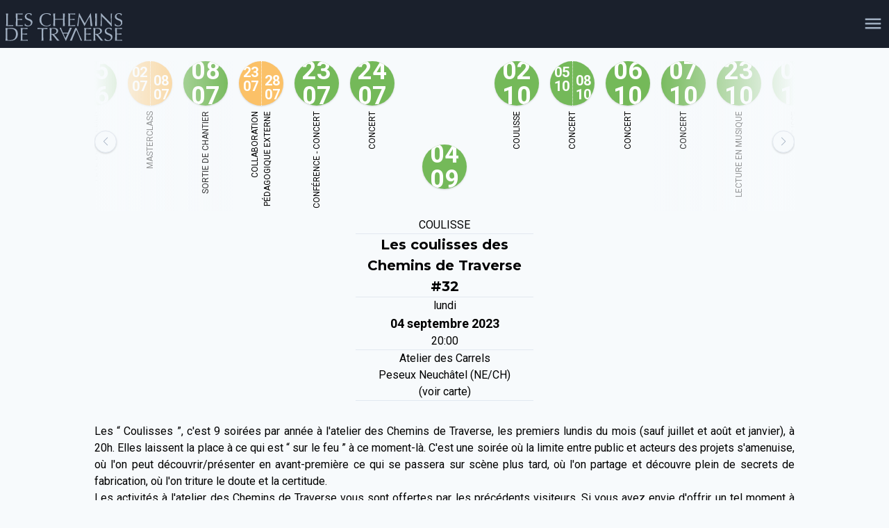

--- FILE ---
content_type: text/html; charset=utf-8
request_url: https://www.lescheminsdetraverse.net/agenda/63c12e73b5934522ac42bc29
body_size: 10671
content:
<!DOCTYPE html>

<html lang="fr">
    <head>
        <meta charset="UTF-8">
        <link rel="icon" href="/cached/static/frontend/favicon.ico">
        <meta name="viewport" content="width=device-width, initial-scale=1.0">
        <meta http-equiv="X-UA-Compatible" content="ie=edge">
        <meta name="google-site-verification" content="FiejMjYKMujUdWlnNsSn08FULPwqyksOHUBUtBjIAMQ"/>
        <link rel="alternate" type="application/atom+xml" href="/rss" title="Les actus des Chemins de Traverse">
        
        <link rel="canonical" href="https://www.lescheminsdetraverse.net/agenda/63c12e73b5934522ac42bc29">
        <title>
    Coulisse - 04.09.23
 - Les Chemins de Traverse</title>
        
        <meta property="og:image" content="https://www.lescheminsdetraverse.net/static/frontend/cdt_square_logo.jpg" />
        
        <link rel="stylesheet" href="/cached/static/frontend/dist/style.css">
    </head>
    <body class="bg-gray-100 pt-16 ">
        <header class="fixed w-full top-0 left-0 z-50 pointer-events-none">
            <button v-on:click="menuIsOpen = ! menuIsOpen" 
                class="fixed top-0 bottom-0 w-full h-screen bg-gray-900 opacity-50 z-0 pointer-events-auto" 
                :class="menuIsOpen ? 'block' : 'hidden'">
            </button>
            <div
                class="fixed bottom-0 w-full bg-gray-900 z-0 text-white text-center"
                :class="menuIsOpen ? 'menu-show' : 'menu-hide'">
                Les Chemins de Traverse<br>
                Carrels 11C<br>
                CH - 2034 Peseux Neuchâtel
            </div>
            <nav class="bg-gray-900 px-2 pt-4 pb-2 flex flex-wrap items-top justify-between relative z-10 pointer-events-auto"
                :class="menuIsOpen ? 'long' : 'short'">
                <div class="flex flex-row items-center">
                    <a href="/">
                        <img class="h-10" src="/cached/static/frontend/logo.svg" alt="Les Chemins de Traverse">
                    </a>
                    
                </div>
                <button v-on:click="menuIsOpen = ! menuIsOpen" class="text-gray-500 text-3xl hover:text-white focus:outline-none focus:text-white">
                    <ion-icon v-if="menuIsOpen" name="close-sharp"></ion-icon>
                    <ion-icon v-else name="menu-sharp"></ion-icon>
                </button>
                <div v-cloak :class="menuIsOpen ? 'menu-show' : 'menu-hide'" class="w-full text-4xl text-white">
                    <div class="mx-auto max-w-lg">
                        
                            <div class="flex flex-row p-2">
                                
                                    <a href="/agenda"  class="flex flex-col w-32 hover:text-gray-500 focus:text-gray-500 focus:outline-none">
                                        <div class="text-center">
                                            <ion-icon name="calendar"></ion-icon>
                                        </div>
                                        <div class="text-xs text-center">agenda</div>
                                    </a>
                                
                                    <a href="/equipe"  class="flex flex-col w-32 hover:text-gray-500 focus:text-gray-500 focus:outline-none">
                                        <div class="text-center">
                                            <ion-icon name="people"></ion-icon>
                                        </div>
                                        <div class="text-xs text-center">personnes</div>
                                    </a>
                                
                                    <a href="/projets"  class="flex flex-col w-32 hover:text-gray-500 focus:text-gray-500 focus:outline-none">
                                        <div class="text-center">
                                            <ion-icon name="bulb"></ion-icon>
                                        </div>
                                        <div class="text-xs text-center">projets</div>
                                    </a>
                                
                                    <a href="/shop"  class="flex flex-col w-32 hover:text-gray-500 focus:text-gray-500 focus:outline-none">
                                        <div class="text-center">
                                            <ion-icon name="basket"></ion-icon>
                                        </div>
                                        <div class="text-xs text-center">shop</div>
                                    </a>
                                
                            </div>
                        
                            <div class="flex flex-row p-2">
                                
                                    <a href="mailto:contact@lescheminsdetraverse.net"  class="flex flex-col w-32 hover:text-gray-500 focus:text-gray-500 focus:outline-none">
                                        <div class="text-center">
                                            <ion-icon name="mail"></ion-icon>
                                        </div>
                                        <div class="text-xs text-center">email</div>
                                    </a>
                                
                                    <a href="tel:+41763023649"  class="flex flex-col w-32 hover:text-gray-500 focus:text-gray-500 focus:outline-none">
                                        <div class="text-center">
                                            <ion-icon name="call"></ion-icon>
                                        </div>
                                        <div class="text-xs text-center">tel</div>
                                    </a>
                                
                                    <a href="https://www.facebook.com/lescheminsdetraverse.net" target="_blank" class="flex flex-col w-32 hover:text-gray-500 focus:text-gray-500 focus:outline-none">
                                        <div class="text-center">
                                            <ion-icon name="logo-facebook"></ion-icon>
                                        </div>
                                        <div class="text-xs text-center">facebook</div>
                                    </a>
                                
                                    <a href="/pages/soutien"  class="flex flex-col w-32 hover:text-gray-500 focus:text-gray-500 focus:outline-none">
                                        <div class="text-center">
                                            <ion-icon name="card"></ion-icon>
                                        </div>
                                        <div class="text-xs text-center">soutien</div>
                                    </a>
                                
                            </div>
                        
                            <div class="flex flex-row p-2">
                                
                                    <a href="/categorie/public"  class="flex flex-col w-32 hover:text-gray-500 focus:text-gray-500 focus:outline-none">
                                        <div class="text-center">
                                            <ion-icon name="musical-notes"></ion-icon>
                                        </div>
                                        <div class="text-xs text-center">évènements publics</div>
                                    </a>
                                
                                    <a href="/categorie/learning"  class="flex flex-col w-32 hover:text-gray-500 focus:text-gray-500 focus:outline-none">
                                        <div class="text-center">
                                            <ion-icon name="school"></ion-icon>
                                        </div>
                                        <div class="text-xs text-center">cours et stages</div>
                                    </a>
                                
                                    <a href="/categorie/research"  class="flex flex-col w-32 hover:text-gray-500 focus:text-gray-500 focus:outline-none">
                                        <div class="text-center">
                                            <ion-icon name="pulse"></ion-icon>
                                        </div>
                                        <div class="text-xs text-center">recherche</div>
                                    </a>
                                
                                    <a href="/categorie/release"  class="flex flex-col w-32 hover:text-gray-500 focus:text-gray-500 focus:outline-none">
                                        <div class="text-center">
                                            <ion-icon name="library"></ion-icon>
                                        </div>
                                        <div class="text-xs text-center">publications</div>
                                    </a>
                                
                            </div>
                        
                    </div>
                </div>
            </nav>
        </header>
        
        <main class="px-2 py-6 max-w-screen-lg m-auto">
            

    <div id="event-swiper" class="overflow-hidden relative mb-2">
        <div class="absolute top-0 left-0 w-full h-full z-20 gradient-mask pointer-events-none"></div>
        <div class="swiper-wrapper">
            
                
                <a href="/agenda/5fa2b78953dd080f15ded013" class="relative swiper-slide w-16 mx-2 flex flex-col justify-center content-center  text-white">
                    
                        <div class="text-center text-4xl font-bold overflow-hidden bg-public w-16 h-16 rounded-full shadow mb-2 flex flex-col justify-center leading-none">
                            26<br>
                            03
                        </div>
                    
                    
                        <div class="name flex flex-col justify-center text-xs uppercase text-black">
                            Concert
                        </div>
                    
                </a>
            
                
                <a href="/agenda/5fa2b78953dd080f15ded012" class="relative swiper-slide w-16 mx-2 flex flex-col justify-center content-center  text-white">
                    
                        <div class="text-center text-4xl font-bold overflow-hidden bg-public w-16 h-16 rounded-full shadow mb-2 flex flex-col justify-center leading-none">
                            12<br>
                            04
                        </div>
                    
                    
                        <div class="name flex flex-col justify-center text-xs uppercase text-black">
                            Concert
                        </div>
                    
                </a>
            
                
                <a href="/agenda/5fa2b78953dd080f15ded011" class="relative swiper-slide w-16 mx-2 flex flex-col justify-center content-center  text-white">
                    
                        <div class="text-center text-4xl font-bold overflow-hidden bg-public w-16 h-16 rounded-full shadow mb-2 flex flex-col justify-center leading-none">
                            13<br>
                            04
                        </div>
                    
                    
                        <div class="name flex flex-col justify-center text-xs uppercase text-black">
                            Concert
                        </div>
                    
                </a>
            
                
                <a href="/agenda/5fa2b78953dd080f15ded010" class="relative swiper-slide w-16 mx-2 flex flex-col justify-center content-center  text-white">
                    
                        <div class="text-center text-4xl font-bold overflow-hidden bg-public w-16 h-16 rounded-full shadow mb-2 flex flex-col justify-center leading-none">
                            15<br>
                            01
                        </div>
                    
                    
                        <div class="name flex flex-col justify-center text-xs uppercase text-black">
                            Concert
                        </div>
                    
                </a>
            
                
                <a href="/agenda/5fa2b78953dd080f15ded00f" class="relative swiper-slide w-16 mx-2 flex flex-col justify-center content-center  text-white">
                    
                        <div class="text-center text-4xl font-bold overflow-hidden bg-public w-16 h-16 rounded-full shadow mb-2 flex flex-col justify-center leading-none">
                            16<br>
                            01
                        </div>
                    
                    
                        <div class="name flex flex-col justify-center text-xs uppercase text-black">
                            Concert
                        </div>
                    
                </a>
            
                
                <a href="/agenda/5fa2b78953dd080f15ded00e" class="relative swiper-slide w-16 mx-2 flex flex-col justify-center content-center  text-white">
                    
                        <div class="text-center text-4xl font-bold overflow-hidden bg-public w-16 h-16 rounded-full shadow mb-2 flex flex-col justify-center leading-none">
                            17<br>
                            01
                        </div>
                    
                    
                        <div class="name flex flex-col justify-center text-xs uppercase text-black">
                            Concert
                        </div>
                    
                </a>
            
                
                <a href="/agenda/5fa2b78953dd080f15ded00d" class="relative swiper-slide w-16 mx-2 flex flex-col justify-center content-center  text-white">
                    
                        <div class="text-center text-4xl font-bold overflow-hidden bg-public w-16 h-16 rounded-full shadow mb-2 flex flex-col justify-center leading-none">
                            20<br>
                            03
                        </div>
                    
                    
                        <div class="name flex flex-col justify-center text-xs uppercase text-black">
                            Concert
                        </div>
                    
                </a>
            
                
                <a href="/agenda/5fa2b78953dd080f15ded00c" class="relative swiper-slide w-16 mx-2 flex flex-col justify-center content-center  text-white">
                    
                        <div class="text-center text-4xl font-bold overflow-hidden bg-public w-16 h-16 rounded-full shadow mb-2 flex flex-col justify-center leading-none">
                            25<br>
                            03
                        </div>
                    
                    
                        <div class="name flex flex-col justify-center text-xs uppercase text-black">
                            Concert
                        </div>
                    
                </a>
            
                
                <a href="/agenda/5fa2b78953dd080f15ded00b" class="relative swiper-slide w-16 mx-2 flex flex-col justify-center content-center  text-white">
                    
                        <div class="text-center text-4xl font-bold overflow-hidden bg-public w-16 h-16 rounded-full shadow mb-2 flex flex-col justify-center leading-none">
                            27<br>
                            03
                        </div>
                    
                    
                        <div class="name flex flex-col justify-center text-xs uppercase text-black">
                            Concert
                        </div>
                    
                </a>
            
                
                <a href="/agenda/5fa2b78953dd080f15ded00a" class="relative swiper-slide w-16 mx-2 flex flex-col justify-center content-center  text-white">
                    
                        <div class="text-center text-4xl font-bold overflow-hidden bg-public w-16 h-16 rounded-full shadow mb-2 flex flex-col justify-center leading-none">
                            02<br>
                            09
                        </div>
                    
                    
                        <div class="name flex flex-col justify-center text-xs uppercase text-black">
                            Concert
                        </div>
                    
                </a>
            
                
                <a href="/agenda/5fa2b78953dd080f15ded009" class="relative swiper-slide w-16 mx-2 flex flex-col justify-center content-center  text-white">
                    
                        <div class="text-center text-4xl font-bold overflow-hidden bg-public w-16 h-16 rounded-full shadow mb-2 flex flex-col justify-center leading-none">
                            03<br>
                            10
                        </div>
                    
                    
                        <div class="name flex flex-col justify-center text-xs uppercase text-black">
                            Concert
                        </div>
                    
                </a>
            
                
                <a href="/agenda/5fa2b78953dd080f15ded008" class="relative swiper-slide w-16 mx-2 flex flex-col justify-center content-center  text-white">
                    
                        <div class="text-center text-4xl font-bold overflow-hidden bg-public w-16 h-16 rounded-full shadow mb-2 flex flex-col justify-center leading-none">
                            19<br>
                            11
                        </div>
                    
                    
                        <div class="name flex flex-col justify-center text-xs uppercase text-black">
                            Concert
                        </div>
                    
                </a>
            
                
                <a href="/agenda/5fa2b78953dd080f15ded007" class="relative swiper-slide w-16 mx-2 flex flex-col justify-center content-center  text-white">
                    
                        <div class="text-center text-4xl font-bold overflow-hidden bg-public w-16 h-16 rounded-full shadow mb-2 flex flex-col justify-center leading-none">
                            20<br>
                            02
                        </div>
                    
                    
                        <div class="name flex flex-col justify-center text-xs uppercase text-black">
                            Concert
                        </div>
                    
                </a>
            
                
                <a href="/agenda/5fa2b78953dd080f15ded006" class="relative swiper-slide w-16 mx-2 flex flex-col justify-center content-center  text-white">
                    
                        <div class="text-center text-4xl font-bold overflow-hidden bg-public w-16 h-16 rounded-full shadow mb-2 flex flex-col justify-center leading-none">
                            01<br>
                            04
                        </div>
                    
                    
                        <div class="name flex flex-col justify-center text-xs uppercase text-black">
                            Concert
                        </div>
                    
                </a>
            
                
                <a href="/agenda/5fa2b78953dd080f15ded005" class="relative swiper-slide w-16 mx-2 flex flex-col justify-center content-center  text-white">
                    
                        <div class="text-center text-4xl font-bold overflow-hidden bg-public w-16 h-16 rounded-full shadow mb-2 flex flex-col justify-center leading-none">
                            21<br>
                            06
                        </div>
                    
                    
                        <div class="name flex flex-col justify-center text-xs uppercase text-black">
                            Concert
                        </div>
                    
                </a>
            
                
                <a href="/agenda/5fa2b78953dd080f15ded004" class="relative swiper-slide w-16 mx-2 flex flex-col justify-center content-center  text-white">
                    
                        <div class="text-center text-4xl font-bold overflow-hidden bg-public w-16 h-16 rounded-full shadow mb-2 flex flex-col justify-center leading-none">
                            09<br>
                            11
                        </div>
                    
                    
                        <div class="name flex flex-col justify-center text-xs uppercase text-black">
                            Concert
                        </div>
                    
                </a>
            
                
                <a href="/agenda/5fa2b78953dd080f15ded003" class="relative swiper-slide w-16 mx-2 flex flex-col justify-center content-center  text-white">
                    
                        <div class="text-center text-4xl font-bold overflow-hidden bg-public w-16 h-16 rounded-full shadow mb-2 flex flex-col justify-center leading-none">
                            26<br>
                            01
                        </div>
                    
                    
                        <div class="name flex flex-col justify-center text-xs uppercase text-black">
                            Concert
                        </div>
                    
                </a>
            
                
                <a href="/agenda/5fa2b78953dd080f15ded002" class="relative swiper-slide w-16 mx-2 flex flex-col justify-center content-center  text-white">
                    
                        <div class="text-center text-4xl font-bold overflow-hidden bg-public w-16 h-16 rounded-full shadow mb-2 flex flex-col justify-center leading-none">
                            28<br>
                            01
                        </div>
                    
                    
                        <div class="name flex flex-col justify-center text-xs uppercase text-black">
                            Concert
                        </div>
                    
                </a>
            
                
                <a href="/agenda/5fa2b78953dd080f15ded001" class="relative swiper-slide w-16 mx-2 flex flex-col justify-center content-center  text-white">
                    
                        <div class="text-center text-4xl font-bold overflow-hidden bg-public w-16 h-16 rounded-full shadow mb-2 flex flex-col justify-center leading-none">
                            04<br>
                            02
                        </div>
                    
                    
                        <div class="name flex flex-col justify-center text-xs uppercase text-black">
                            Concert
                        </div>
                    
                </a>
            
                
                <a href="/agenda/5fa2b78953dd080f15ded000" class="relative swiper-slide w-16 mx-2 flex flex-col justify-center content-center  text-white">
                    
                        <div class="text-center text-4xl font-bold overflow-hidden bg-public w-16 h-16 rounded-full shadow mb-2 flex flex-col justify-center leading-none">
                            06<br>
                            05
                        </div>
                    
                    
                        <div class="name flex flex-col justify-center text-xs uppercase text-black">
                            Concert
                        </div>
                    
                </a>
            
                
                <a href="/agenda/5fa2b78953dd080f15decfff" class="relative swiper-slide w-16 mx-2 flex flex-col justify-center content-center  text-white">
                    
                        <div class="text-center text-4xl font-bold overflow-hidden bg-public w-16 h-16 rounded-full shadow mb-2 flex flex-col justify-center leading-none">
                            12<br>
                            05
                        </div>
                    
                    
                        <div class="name flex flex-col justify-center text-xs uppercase text-black">
                            Concert
                        </div>
                    
                </a>
            
                
                <a href="/agenda/5fa2b78953dd080f15decffe" class="relative swiper-slide w-16 mx-2 flex flex-col justify-center content-center  text-white">
                    
                        <div class="text-center text-4xl font-bold overflow-hidden bg-public w-16 h-16 rounded-full shadow mb-2 flex flex-col justify-center leading-none">
                            19<br>
                            08
                        </div>
                    
                    
                        <div class="name flex flex-col justify-center text-xs uppercase text-black">
                            Concert
                        </div>
                    
                </a>
            
                
                <a href="/agenda/5fa2b78953dd080f15decffd" class="relative swiper-slide w-16 mx-2 flex flex-col justify-center content-center  text-white">
                    
                        <div class="text-center text-4xl font-bold overflow-hidden bg-public w-16 h-16 rounded-full shadow mb-2 flex flex-col justify-center leading-none">
                            09<br>
                            09
                        </div>
                    
                    
                        <div class="name flex flex-col justify-center text-xs uppercase text-black">
                            Concert
                        </div>
                    
                </a>
            
                
                <a href="/agenda/5fa2b78953dd080f15decffc" class="relative swiper-slide w-16 mx-2 flex flex-col justify-center content-center  text-white">
                    
                        <div class="text-center text-4xl font-bold overflow-hidden bg-public w-16 h-16 rounded-full shadow mb-2 flex flex-col justify-center leading-none">
                            23<br>
                            09
                        </div>
                    
                    
                        <div class="name flex flex-col justify-center text-xs uppercase text-black">
                            Concert
                        </div>
                    
                </a>
            
                
                <a href="/agenda/5fa2b78953dd080f15decffb" class="relative swiper-slide w-16 mx-2 flex flex-col justify-center content-center  text-white">
                    
                        <div class="text-center text-4xl font-bold overflow-hidden bg-public w-16 h-16 rounded-full shadow mb-2 flex flex-col justify-center leading-none">
                            01<br>
                            10
                        </div>
                    
                    
                        <div class="name flex flex-col justify-center text-xs uppercase text-black">
                            Concert
                        </div>
                    
                </a>
            
                
                <a href="/agenda/5fa2b78953dd080f15decffa" class="relative swiper-slide w-16 mx-2 flex flex-col justify-center content-center  text-white">
                    
                        <div class="text-center text-4xl font-bold overflow-hidden bg-public w-16 h-16 rounded-full shadow mb-2 flex flex-col justify-center leading-none">
                            06<br>
                            10
                        </div>
                    
                    
                        <div class="name flex flex-col justify-center text-xs uppercase text-black">
                            Concert
                        </div>
                    
                </a>
            
                
                <a href="/agenda/5fa2b78953dd080f15decff9" class="relative swiper-slide w-16 mx-2 flex flex-col justify-center content-center  text-white">
                    
                        <div class="text-center text-4xl font-bold overflow-hidden bg-public w-16 h-16 rounded-full shadow mb-2 flex flex-col justify-center leading-none">
                            07<br>
                            10
                        </div>
                    
                    
                        <div class="name flex flex-col justify-center text-xs uppercase text-black">
                            Concert
                        </div>
                    
                </a>
            
                
                <a href="/agenda/5fa2b78953dd080f15decff8" class="relative swiper-slide w-16 mx-2 flex flex-col justify-center content-center  text-white">
                    
                        <div class="text-center text-4xl font-bold overflow-hidden bg-public w-16 h-16 rounded-full shadow mb-2 flex flex-col justify-center leading-none">
                            14<br>
                            10
                        </div>
                    
                    
                        <div class="name flex flex-col justify-center text-xs uppercase text-black">
                            Concert
                        </div>
                    
                </a>
            
                
                <a href="/agenda/5fa2b78953dd080f15decff7" class="relative swiper-slide w-16 mx-2 flex flex-col justify-center content-center  text-white">
                    
                        <div class="text-center text-4xl font-bold overflow-hidden bg-public w-16 h-16 rounded-full shadow mb-2 flex flex-col justify-center leading-none">
                            15<br>
                            12
                        </div>
                    
                    
                        <div class="name flex flex-col justify-center text-xs uppercase text-black">
                            Concert
                        </div>
                    
                </a>
            
                
                <a href="/agenda/5fa2b78953dd080f15decff6" class="relative swiper-slide w-16 mx-2 flex flex-col justify-center content-center  text-white">
                    
                        <div class="text-center text-4xl font-bold overflow-hidden bg-public w-16 h-16 rounded-full shadow mb-2 flex flex-col justify-center leading-none">
                            19<br>
                            01
                        </div>
                    
                    
                        <div class="name flex flex-col justify-center text-xs uppercase text-black">
                            Concert
                        </div>
                    
                </a>
            
                
                <a href="/agenda/5fa2b78953dd080f15decff5" class="relative swiper-slide w-16 mx-2 flex flex-col justify-center content-center  text-white">
                    
                        <div class="text-center text-4xl font-bold overflow-hidden bg-public w-16 h-16 rounded-full shadow mb-2 flex flex-col justify-center leading-none">
                            25<br>
                            01
                        </div>
                    
                    
                        <div class="name flex flex-col justify-center text-xs uppercase text-black">
                            Concert
                        </div>
                    
                </a>
            
                
                <a href="/agenda/5fa2b78953dd080f15decff4" class="relative swiper-slide w-16 mx-2 flex flex-col justify-center content-center  text-white">
                    
                        <div class="text-center text-4xl font-bold overflow-hidden bg-public w-16 h-16 rounded-full shadow mb-2 flex flex-col justify-center leading-none">
                            26<br>
                            01
                        </div>
                    
                    
                        <div class="name flex flex-col justify-center text-xs uppercase text-black">
                            Concert
                        </div>
                    
                </a>
            
                
                <a href="/agenda/5fa2b78953dd080f15decff3" class="relative swiper-slide w-16 mx-2 flex flex-col justify-center content-center  text-white">
                    
                        <div class="text-center text-4xl font-bold overflow-hidden bg-public w-16 h-16 rounded-full shadow mb-2 flex flex-col justify-center leading-none">
                            27<br>
                            01
                        </div>
                    
                    
                        <div class="name flex flex-col justify-center text-xs uppercase text-black">
                            Concert
                        </div>
                    
                </a>
            
                
                <a href="/agenda/5fa2b78953dd080f15decff2" class="relative swiper-slide w-16 mx-2 flex flex-col justify-center content-center  text-white">
                    
                        <div class="text-center text-4xl font-bold overflow-hidden bg-public w-16 h-16 rounded-full shadow mb-2 flex flex-col justify-center leading-none">
                            26<br>
                            10
                        </div>
                    
                    
                        <div class="name flex flex-col justify-center text-xs uppercase text-black">
                            Concert
                        </div>
                    
                </a>
            
                
                <a href="/agenda/5fa2b78953dd080f15decff1" class="relative swiper-slide w-16 mx-2 flex flex-col justify-center content-center  text-white">
                    
                        <div class="text-center text-4xl font-bold overflow-hidden bg-public w-16 h-16 rounded-full shadow mb-2 flex flex-col justify-center leading-none">
                            15<br>
                            03
                        </div>
                    
                    
                        <div class="name flex flex-col justify-center text-xs uppercase text-black">
                            Concert
                        </div>
                    
                </a>
            
                
                <a href="/agenda/5fa2b78953dd080f15decff0" class="relative swiper-slide w-16 mx-2 flex flex-col justify-center content-center  text-white">
                    
                        <div class="text-center text-4xl font-bold overflow-hidden bg-public w-16 h-16 rounded-full shadow mb-2 flex flex-col justify-center leading-none">
                            19<br>
                            03
                        </div>
                    
                    
                        <div class="name flex flex-col justify-center text-xs uppercase text-black">
                            Concert
                        </div>
                    
                </a>
            
                
                <a href="/agenda/5fa2b78953dd080f15decfef" class="relative swiper-slide w-16 mx-2 flex flex-col justify-center content-center  text-white">
                    
                        <div class="text-center text-4xl font-bold overflow-hidden bg-public w-16 h-16 rounded-full shadow mb-2 flex flex-col justify-center leading-none">
                            29<br>
                            03
                        </div>
                    
                    
                        <div class="name flex flex-col justify-center text-xs uppercase text-black">
                            Concert
                        </div>
                    
                </a>
            
                
                <a href="/agenda/5fa2b78953dd080f15decfee" class="relative swiper-slide w-16 mx-2 flex flex-col justify-center content-center  text-white">
                    
                        <div class="text-center text-4xl font-bold overflow-hidden bg-public w-16 h-16 rounded-full shadow mb-2 flex flex-col justify-center leading-none">
                            29<br>
                            03
                        </div>
                    
                    
                        <div class="name flex flex-col justify-center text-xs uppercase text-black">
                            Concert
                        </div>
                    
                </a>
            
                
                <a href="/agenda/5fa2b78953dd080f15decfed" class="relative swiper-slide w-16 mx-2 flex flex-col justify-center content-center  text-white">
                    
                        <div class="text-center text-4xl font-bold overflow-hidden bg-public w-16 h-16 rounded-full shadow mb-2 flex flex-col justify-center leading-none">
                            30<br>
                            03
                        </div>
                    
                    
                        <div class="name flex flex-col justify-center text-xs uppercase text-black">
                            Concert
                        </div>
                    
                </a>
            
                
                <a href="/agenda/5fa2b78953dd080f15decfec" class="relative swiper-slide w-16 mx-2 flex flex-col justify-center content-center  text-white">
                    
                        <div class="text-center text-4xl font-bold overflow-hidden bg-public w-16 h-16 rounded-full shadow mb-2 flex flex-col justify-center leading-none">
                            03<br>
                            04
                        </div>
                    
                    
                        <div class="name flex flex-col justify-center text-xs uppercase text-black">
                            Concert
                        </div>
                    
                </a>
            
                
                <a href="/agenda/5fa2b78953dd080f15decfeb" class="relative swiper-slide w-16 mx-2 flex flex-col justify-center content-center  text-white">
                    
                        <div class="text-center text-4xl font-bold overflow-hidden bg-public w-16 h-16 rounded-full shadow mb-2 flex flex-col justify-center leading-none">
                            06<br>
                            04
                        </div>
                    
                    
                        <div class="name flex flex-col justify-center text-xs uppercase text-black">
                            Concert
                        </div>
                    
                </a>
            
                
                <a href="/agenda/5fa2b78953dd080f15decfea" class="relative swiper-slide w-16 mx-2 flex flex-col justify-center content-center  text-white">
                    
                        <div class="text-center text-4xl font-bold overflow-hidden bg-public w-16 h-16 rounded-full shadow mb-2 flex flex-col justify-center leading-none">
                            04<br>
                            05
                        </div>
                    
                    
                        <div class="name flex flex-col justify-center text-xs uppercase text-black">
                            Concert
                        </div>
                    
                </a>
            
                
                <a href="/agenda/5fa2b78953dd080f15decfe9" class="relative swiper-slide w-16 mx-2 flex flex-col justify-center content-center  text-white">
                    
                        <div class="text-center text-4xl font-bold overflow-hidden bg-public w-16 h-16 rounded-full shadow mb-2 flex flex-col justify-center leading-none">
                            23<br>
                            05
                        </div>
                    
                    
                        <div class="name flex flex-col justify-center text-xs uppercase text-black">
                            Concert
                        </div>
                    
                </a>
            
                
                <a href="/agenda/5fa2b78953dd080f15decfe8" class="relative swiper-slide w-16 mx-2 flex flex-col justify-center content-center  text-white">
                    
                        <div class="text-center text-4xl font-bold overflow-hidden bg-public w-16 h-16 rounded-full shadow mb-2 flex flex-col justify-center leading-none">
                            22<br>
                            06
                        </div>
                    
                    
                        <div class="name flex flex-col justify-center text-xs uppercase text-black">
                            Concert
                        </div>
                    
                </a>
            
                
                <a href="/agenda/5fa2b78953dd080f15decfe7" class="relative swiper-slide w-16 mx-2 flex flex-col justify-center content-center  text-white">
                    
                        <div class="text-center text-4xl font-bold overflow-hidden bg-public w-16 h-16 rounded-full shadow mb-2 flex flex-col justify-center leading-none">
                            27<br>
                            06
                        </div>
                    
                    
                        <div class="name flex flex-col justify-center text-xs uppercase text-black">
                            Concert
                        </div>
                    
                </a>
            
                
                <a href="/agenda/5fa2b78953dd080f15decfe6" class="relative swiper-slide w-16 mx-2 flex flex-col justify-center content-center  text-white">
                    
                        <div class="text-center text-4xl font-bold overflow-hidden bg-public w-16 h-16 rounded-full shadow mb-2 flex flex-col justify-center leading-none">
                            26<br>
                            07
                        </div>
                    
                    
                        <div class="name flex flex-col justify-center text-xs uppercase text-black">
                            Concert
                        </div>
                    
                </a>
            
                
                <a href="/agenda/5fa2b78953dd080f15decfe5" class="relative swiper-slide w-16 mx-2 flex flex-col justify-center content-center  text-white">
                    
                        <div class="text-center text-4xl font-bold overflow-hidden bg-public w-16 h-16 rounded-full shadow mb-2 flex flex-col justify-center leading-none">
                            17<br>
                            08
                        </div>
                    
                    
                        <div class="name flex flex-col justify-center text-xs uppercase text-black">
                            Concert
                        </div>
                    
                </a>
            
                
                <a href="/agenda/5fa2b78953dd080f15decfe4" class="relative swiper-slide w-16 mx-2 flex flex-col justify-center content-center  text-white">
                    
                        <div class="text-center text-4xl font-bold overflow-hidden bg-public w-16 h-16 rounded-full shadow mb-2 flex flex-col justify-center leading-none">
                            02<br>
                            10
                        </div>
                    
                    
                        <div class="name flex flex-col justify-center text-xs uppercase text-black">
                            Concert
                        </div>
                    
                </a>
            
                
                <a href="/agenda/5fa2b78953dd080f15decfe3" class="relative swiper-slide w-16 mx-2 flex flex-col justify-center content-center  text-white">
                    
                        <div class="text-center text-4xl font-bold overflow-hidden bg-public w-16 h-16 rounded-full shadow mb-2 flex flex-col justify-center leading-none">
                            14<br>
                            11
                        </div>
                    
                    
                        <div class="name flex flex-col justify-center text-xs uppercase text-black">
                            Concert
                        </div>
                    
                </a>
            
                
                <a href="/agenda/5fa2b78953dd080f15decfe2" class="relative swiper-slide w-16 mx-2 flex flex-col justify-center content-center  text-white">
                    
                        <div class="text-center text-4xl font-bold overflow-hidden bg-public w-16 h-16 rounded-full shadow mb-2 flex flex-col justify-center leading-none">
                            14<br>
                            02
                        </div>
                    
                    
                        <div class="name flex flex-col justify-center text-xs uppercase text-black">
                            Concert
                        </div>
                    
                </a>
            
                
                <a href="/agenda/5fa2b78953dd080f15decfe1" class="relative swiper-slide w-16 mx-2 flex flex-col justify-center content-center  text-white">
                    
                        <div class="text-center text-4xl font-bold overflow-hidden bg-public w-16 h-16 rounded-full shadow mb-2 flex flex-col justify-center leading-none">
                            15<br>
                            02
                        </div>
                    
                    
                        <div class="name flex flex-col justify-center text-xs uppercase text-black">
                            Concert
                        </div>
                    
                </a>
            
                
                <a href="/agenda/5fa2b78953dd080f15decfe0" class="relative swiper-slide w-16 mx-2 flex flex-col justify-center content-center  text-white">
                    
                        <div class="text-center text-4xl font-bold overflow-hidden bg-public w-16 h-16 rounded-full shadow mb-2 flex flex-col justify-center leading-none">
                            13<br>
                            03
                        </div>
                    
                    
                        <div class="name flex flex-col justify-center text-xs uppercase text-black">
                            Concert
                        </div>
                    
                </a>
            
                
                <a href="/agenda/5fa2b78953dd080f15decfdf" class="relative swiper-slide w-16 mx-2 flex flex-col justify-center content-center  text-white">
                    
                        <div class="text-center text-4xl font-bold overflow-hidden bg-public w-16 h-16 rounded-full shadow mb-2 flex flex-col justify-center leading-none">
                            28<br>
                            04
                        </div>
                    
                    
                        <div class="name flex flex-col justify-center text-xs uppercase text-black">
                            Concert
                        </div>
                    
                </a>
            
                
                <a href="/agenda/5fa2b78953dd080f15decfd4" class="relative swiper-slide w-16 mx-2 flex flex-col justify-center content-center  text-white">
                    
                        <div class="text-center text-4xl font-bold overflow-hidden bg-public w-16 h-16 rounded-full shadow mb-2 flex flex-col justify-center leading-none">
                            18<br>
                            05
                        </div>
                    
                    
                        <div class="name flex flex-col justify-center text-xs uppercase text-black">
                            Concert
                        </div>
                    
                </a>
            
                
                <a href="/agenda/5fa2b78953dd080f15decfd5" class="relative swiper-slide w-16 mx-2 flex flex-col justify-center content-center  text-white">
                    
                        <div class="text-center text-4xl font-bold overflow-hidden bg-public w-16 h-16 rounded-full shadow mb-2 flex flex-col justify-center leading-none">
                            19<br>
                            05
                        </div>
                    
                    
                        <div class="name flex flex-col justify-center text-xs uppercase text-black">
                            Concert
                        </div>
                    
                </a>
            
                
                <a href="/agenda/5fa2b78953dd080f15decfd6" class="relative swiper-slide w-16 mx-2 flex flex-col justify-center content-center  text-white">
                    
                        <div class="text-center text-4xl font-bold overflow-hidden bg-public w-16 h-16 rounded-full shadow mb-2 flex flex-col justify-center leading-none">
                            20<br>
                            05
                        </div>
                    
                    
                        <div class="name flex flex-col justify-center text-xs uppercase text-black">
                            Concert
                        </div>
                    
                </a>
            
                
                <a href="/agenda/5fa2b78953dd080f15decfd7" class="relative swiper-slide w-16 mx-2 flex flex-col justify-center content-center  text-white">
                    
                        <div class="text-center text-4xl font-bold overflow-hidden bg-public w-16 h-16 rounded-full shadow mb-2 flex flex-col justify-center leading-none">
                            21<br>
                            05
                        </div>
                    
                    
                        <div class="name flex flex-col justify-center text-xs uppercase text-black">
                            Concert
                        </div>
                    
                </a>
            
                
                <a href="/agenda/5fa2b78953dd080f15decfd8" class="relative swiper-slide w-16 mx-2 flex flex-col justify-center content-center  text-white">
                    
                        <div class="text-center text-4xl font-bold overflow-hidden bg-public w-16 h-16 rounded-full shadow mb-2 flex flex-col justify-center leading-none">
                            22<br>
                            05
                        </div>
                    
                    
                        <div class="name flex flex-col justify-center text-xs uppercase text-black">
                            Concert
                        </div>
                    
                </a>
            
                
                <a href="/agenda/5fa2b78953dd080f15decfd9" class="relative swiper-slide w-16 mx-2 flex flex-col justify-center content-center  text-white">
                    
                        <div class="text-center text-4xl font-bold overflow-hidden bg-public w-16 h-16 rounded-full shadow mb-2 flex flex-col justify-center leading-none">
                            23<br>
                            05
                        </div>
                    
                    
                        <div class="name flex flex-col justify-center text-xs uppercase text-black">
                            Concert
                        </div>
                    
                </a>
            
                
                <a href="/agenda/5fa2b78953dd080f15decfda" class="relative swiper-slide w-16 mx-2 flex flex-col justify-center content-center  text-white">
                    
                        <div class="text-center text-4xl font-bold overflow-hidden bg-public w-16 h-16 rounded-full shadow mb-2 flex flex-col justify-center leading-none">
                            25<br>
                            05
                        </div>
                    
                    
                        <div class="name flex flex-col justify-center text-xs uppercase text-black">
                            Concert
                        </div>
                    
                </a>
            
                
                <a href="/agenda/5fa2b78953dd080f15decfdb" class="relative swiper-slide w-16 mx-2 flex flex-col justify-center content-center  text-white">
                    
                        <div class="text-center text-4xl font-bold overflow-hidden bg-public w-16 h-16 rounded-full shadow mb-2 flex flex-col justify-center leading-none">
                            26<br>
                            05
                        </div>
                    
                    
                        <div class="name flex flex-col justify-center text-xs uppercase text-black">
                            Concert
                        </div>
                    
                </a>
            
                
                <a href="/agenda/5fa2b78953dd080f15decfdc" class="relative swiper-slide w-16 mx-2 flex flex-col justify-center content-center  text-white">
                    
                        <div class="text-center text-4xl font-bold overflow-hidden bg-public w-16 h-16 rounded-full shadow mb-2 flex flex-col justify-center leading-none">
                            27<br>
                            05
                        </div>
                    
                    
                        <div class="name flex flex-col justify-center text-xs uppercase text-black">
                            Concert
                        </div>
                    
                </a>
            
                
                <a href="/agenda/5fa2b78953dd080f15decfdd" class="relative swiper-slide w-16 mx-2 flex flex-col justify-center content-center  text-white">
                    
                        <div class="text-center text-4xl font-bold overflow-hidden bg-public w-16 h-16 rounded-full shadow mb-2 flex flex-col justify-center leading-none">
                            28<br>
                            05
                        </div>
                    
                    
                        <div class="name flex flex-col justify-center text-xs uppercase text-black">
                            Concert
                        </div>
                    
                </a>
            
                
                <a href="/agenda/5fa2b78953dd080f15decfde" class="relative swiper-slide w-16 mx-2 flex flex-col justify-center content-center  text-white">
                    
                        <div class="text-center text-4xl font-bold overflow-hidden bg-public w-16 h-16 rounded-full shadow mb-2 flex flex-col justify-center leading-none">
                            29<br>
                            05
                        </div>
                    
                    
                        <div class="name flex flex-col justify-center text-xs uppercase text-black">
                            Concert
                        </div>
                    
                </a>
            
                
                <a href="/agenda/5fa2b78953dd080f15decfd3" class="relative swiper-slide w-16 mx-2 flex flex-col justify-center content-center  text-white">
                    
                        <div class="text-center text-4xl font-bold overflow-hidden bg-public w-16 h-16 rounded-full shadow mb-2 flex flex-col justify-center leading-none">
                            11<br>
                            08
                        </div>
                    
                    
                        <div class="name flex flex-col justify-center text-xs uppercase text-black">
                            Concert
                        </div>
                    
                </a>
            
                
                <a href="/agenda/5fa2b78953dd080f15decfd2" class="relative swiper-slide w-16 mx-2 flex flex-col justify-center content-center  text-white">
                    
                        <div class="text-center text-4xl font-bold overflow-hidden bg-public w-16 h-16 rounded-full shadow mb-2 flex flex-col justify-center leading-none">
                            03<br>
                            09
                        </div>
                    
                    
                        <div class="name flex flex-col justify-center text-xs uppercase text-black">
                            Concert
                        </div>
                    
                </a>
            
                
                <a href="/agenda/5fa2b78953dd080f15decfd1" class="relative swiper-slide w-16 mx-2 flex flex-col justify-center content-center  text-white">
                    
                        <div class="text-center text-4xl font-bold overflow-hidden bg-public w-16 h-16 rounded-full shadow mb-2 flex flex-col justify-center leading-none">
                            26<br>
                            11
                        </div>
                    
                    
                        <div class="name flex flex-col justify-center text-xs uppercase text-black">
                            Concert
                        </div>
                    
                </a>
            
                
                <a href="/agenda/5fa2b78953dd080f15decfd0" class="relative swiper-slide w-16 mx-2 flex flex-col justify-center content-center  text-white">
                    
                        <div class="text-center text-4xl font-bold overflow-hidden bg-public w-16 h-16 rounded-full shadow mb-2 flex flex-col justify-center leading-none">
                            27<br>
                            11
                        </div>
                    
                    
                        <div class="name flex flex-col justify-center text-xs uppercase text-black">
                            Concert
                        </div>
                    
                </a>
            
                
                <a href="/agenda/5fa2b78953dd080f15decfcf" class="relative swiper-slide w-16 mx-2 flex flex-col justify-center content-center  text-white">
                    
                        <div class="text-center text-4xl font-bold overflow-hidden bg-public w-16 h-16 rounded-full shadow mb-2 flex flex-col justify-center leading-none">
                            29<br>
                            11
                        </div>
                    
                    
                        <div class="name flex flex-col justify-center text-xs uppercase text-black">
                            Concert
                        </div>
                    
                </a>
            
                
                <a href="/agenda/5fa2b78953dd080f15decfce" class="relative swiper-slide w-16 mx-2 flex flex-col justify-center content-center  text-white">
                    
                        <div class="text-center text-4xl font-bold overflow-hidden bg-public w-16 h-16 rounded-full shadow mb-2 flex flex-col justify-center leading-none">
                            04<br>
                            12
                        </div>
                    
                    
                        <div class="name flex flex-col justify-center text-xs uppercase text-black">
                            Concert
                        </div>
                    
                </a>
            
                
                <a href="/agenda/5fa2b78953dd080f15decfcd" class="relative swiper-slide w-16 mx-2 flex flex-col justify-center content-center  text-white">
                    
                        <div class="text-center text-4xl font-bold overflow-hidden bg-public w-16 h-16 rounded-full shadow mb-2 flex flex-col justify-center leading-none">
                            08<br>
                            03
                        </div>
                    
                    
                        <div class="name flex flex-col justify-center text-xs uppercase text-black">
                            Concert
                        </div>
                    
                </a>
            
                
                <a href="/agenda/5fa2b78953dd080f15decfcc" class="relative swiper-slide w-16 mx-2 flex flex-col justify-center content-center  text-white">
                    
                        <div class="text-center text-4xl font-bold overflow-hidden bg-public w-16 h-16 rounded-full shadow mb-2 flex flex-col justify-center leading-none">
                            01<br>
                            05
                        </div>
                    
                    
                        <div class="name flex flex-col justify-center text-xs uppercase text-black">
                            Concert
                        </div>
                    
                </a>
            
                
                <a href="/agenda/5fa2b78953dd080f15decfcb" class="relative swiper-slide w-16 mx-2 flex flex-col justify-center content-center  text-white">
                    
                        <div class="text-center text-4xl font-bold overflow-hidden bg-public w-16 h-16 rounded-full shadow mb-2 flex flex-col justify-center leading-none">
                            12<br>
                            06
                        </div>
                    
                    
                        <div class="name flex flex-col justify-center text-xs uppercase text-black">
                            Concert
                        </div>
                    
                </a>
            
                
                <a href="/agenda/5fa2b78953dd080f15decfca" class="relative swiper-slide w-16 mx-2 flex flex-col justify-center content-center  text-white">
                    
                        <div class="text-center text-4xl font-bold overflow-hidden bg-public w-16 h-16 rounded-full shadow mb-2 flex flex-col justify-center leading-none">
                            02<br>
                            07
                        </div>
                    
                    
                        <div class="name flex flex-col justify-center text-xs uppercase text-black">
                            Concert
                        </div>
                    
                </a>
            
                
                <a href="/agenda/5fa2b78953dd080f15decfc9" class="relative swiper-slide w-16 mx-2 flex flex-col justify-center content-center  text-white">
                    
                        <div class="text-center text-4xl font-bold overflow-hidden bg-public w-16 h-16 rounded-full shadow mb-2 flex flex-col justify-center leading-none">
                            03<br>
                            07
                        </div>
                    
                    
                        <div class="name flex flex-col justify-center text-xs uppercase text-black">
                            Concert
                        </div>
                    
                </a>
            
                
                <a href="/agenda/5fa2b78953dd080f15decfc8" class="relative swiper-slide w-16 mx-2 flex flex-col justify-center content-center  text-white">
                    
                        <div class="text-center text-4xl font-bold overflow-hidden bg-public w-16 h-16 rounded-full shadow mb-2 flex flex-col justify-center leading-none">
                            14<br>
                            08
                        </div>
                    
                    
                        <div class="name flex flex-col justify-center text-xs uppercase text-black">
                            Concert
                        </div>
                    
                </a>
            
                
                <a href="/agenda/5fa2b78953dd080f15decfc6" class="relative swiper-slide w-16 mx-2 flex flex-col justify-center content-center  text-white">
                    
                        <div class="text-center text-4xl font-bold overflow-hidden bg-public w-16 h-16 rounded-full shadow mb-2 flex flex-col justify-center leading-none">
                            04<br>
                            09
                        </div>
                    
                    
                        <div class="name flex flex-col justify-center text-xs uppercase text-black">
                            Concert
                        </div>
                    
                </a>
            
                
                <a href="/agenda/5fa2b78953dd080f15decfc7" class="relative swiper-slide w-16 mx-2 flex flex-col justify-center content-center  text-white">
                    
                        <div class="text-center text-4xl font-bold overflow-hidden bg-public w-16 h-16 rounded-full shadow mb-2 flex flex-col justify-center leading-none">
                            04<br>
                            09
                        </div>
                    
                    
                        <div class="name flex flex-col justify-center text-xs uppercase text-black">
                            Concert
                        </div>
                    
                </a>
            
                
                <a href="/agenda/5fa2b78953dd080f15decfc5" class="relative swiper-slide w-16 mx-2 flex flex-col justify-center content-center  text-white">
                    
                        <div class="text-center text-4xl font-bold overflow-hidden bg-public w-16 h-16 rounded-full shadow mb-2 flex flex-col justify-center leading-none">
                            24<br>
                            09
                        </div>
                    
                    
                        <div class="name flex flex-col justify-center text-xs uppercase text-black">
                            Concert
                        </div>
                    
                </a>
            
                
                <a href="/agenda/5fa2b78953dd080f15decfc4" class="relative swiper-slide w-16 mx-2 flex flex-col justify-center content-center  text-white">
                    
                        <div class="text-center text-4xl font-bold overflow-hidden bg-public w-16 h-16 rounded-full shadow mb-2 flex flex-col justify-center leading-none">
                            07<br>
                            10
                        </div>
                    
                    
                        <div class="name flex flex-col justify-center text-xs uppercase text-black">
                            Concert
                        </div>
                    
                </a>
            
                
                <a href="/agenda/5fa2b78953dd080f15decfc3" class="relative swiper-slide w-16 mx-2 flex flex-col justify-center content-center  text-white">
                    
                        <div class="text-center text-4xl font-bold overflow-hidden bg-public w-16 h-16 rounded-full shadow mb-2 flex flex-col justify-center leading-none">
                            20<br>
                            11
                        </div>
                    
                    
                        <div class="name flex flex-col justify-center text-xs uppercase text-black">
                            Concert
                        </div>
                    
                </a>
            
                
                <a href="/agenda/5fa2b78953dd080f15decfc2" class="relative swiper-slide w-16 mx-2 flex flex-col justify-center content-center  text-white">
                    
                        <div class="text-center text-4xl font-bold overflow-hidden bg-public w-16 h-16 rounded-full shadow mb-2 flex flex-col justify-center leading-none">
                            15<br>
                            12
                        </div>
                    
                    
                        <div class="name flex flex-col justify-center text-xs uppercase text-black">
                            Concert
                        </div>
                    
                </a>
            
                
                <a href="/agenda/5fa2b78953dd080f15decfc1" class="relative swiper-slide w-16 mx-2 flex flex-col justify-center content-center  text-white">
                    
                        <div class="text-center text-4xl font-bold overflow-hidden bg-public w-16 h-16 rounded-full shadow mb-2 flex flex-col justify-center leading-none">
                            18<br>
                            12
                        </div>
                    
                    
                        <div class="name flex flex-col justify-center text-xs uppercase text-black">
                            Concert
                        </div>
                    
                </a>
            
                
                <a href="/agenda/5fa2b78953dd080f15decfc0" class="relative swiper-slide w-16 mx-2 flex flex-col justify-center content-center  text-white">
                    
                        <div class="text-center text-4xl font-bold overflow-hidden bg-public w-16 h-16 rounded-full shadow mb-2 flex flex-col justify-center leading-none">
                            04<br>
                            03
                        </div>
                    
                    
                        <div class="name flex flex-col justify-center text-xs uppercase text-black">
                            Concert
                        </div>
                    
                </a>
            
                
                <a href="/agenda/5fa2b78953dd080f15decfbf" class="relative swiper-slide w-16 mx-2 flex flex-col justify-center content-center  text-white">
                    
                        <div class="text-center text-4xl font-bold overflow-hidden bg-public w-16 h-16 rounded-full shadow mb-2 flex flex-col justify-center leading-none">
                            23<br>
                            04
                        </div>
                    
                    
                        <div class="name flex flex-col justify-center text-xs uppercase text-black">
                            Concert
                        </div>
                    
                </a>
            
                
                <a href="/agenda/5fa2b78953dd080f15decfbe" class="relative swiper-slide w-16 mx-2 flex flex-col justify-center content-center  text-white">
                    
                        <div class="text-center text-4xl font-bold overflow-hidden bg-public w-16 h-16 rounded-full shadow mb-2 flex flex-col justify-center leading-none">
                            28<br>
                            04
                        </div>
                    
                    
                        <div class="name flex flex-col justify-center text-xs uppercase text-black">
                            Concert
                        </div>
                    
                </a>
            
                
                <a href="/agenda/5fa2b78953dd080f15decfbd" class="relative swiper-slide w-16 mx-2 flex flex-col justify-center content-center  text-white">
                    
                        <div class="text-center text-4xl font-bold overflow-hidden bg-public w-16 h-16 rounded-full shadow mb-2 flex flex-col justify-center leading-none">
                            29<br>
                            04
                        </div>
                    
                    
                        <div class="name flex flex-col justify-center text-xs uppercase text-black">
                            Concert
                        </div>
                    
                </a>
            
                
                <a href="/agenda/5fa2b78953dd080f15decfbc" class="relative swiper-slide w-16 mx-2 flex flex-col justify-center content-center  text-white">
                    
                        <div class="text-center text-4xl font-bold overflow-hidden bg-public w-16 h-16 rounded-full shadow mb-2 flex flex-col justify-center leading-none">
                            02<br>
                            06
                        </div>
                    
                    
                        <div class="name flex flex-col justify-center text-xs uppercase text-black">
                            Concert
                        </div>
                    
                </a>
            
                
                <a href="/agenda/5fa2b78953dd080f15decfbb" class="relative swiper-slide w-16 mx-2 flex flex-col justify-center content-center  text-white">
                    
                        <div class="text-center text-4xl font-bold overflow-hidden bg-public w-16 h-16 rounded-full shadow mb-2 flex flex-col justify-center leading-none">
                            03<br>
                            06
                        </div>
                    
                    
                        <div class="name flex flex-col justify-center text-xs uppercase text-black">
                            Concert
                        </div>
                    
                </a>
            
                
                <a href="/agenda/5fa2b78953dd080f15decfb9" class="relative swiper-slide w-16 mx-2 flex flex-col justify-center content-center  text-white">
                    
                        <div class="text-center text-4xl font-bold overflow-hidden bg-public w-16 h-16 rounded-full shadow mb-2 flex flex-col justify-center leading-none">
                            02<br>
                            09
                        </div>
                    
                    
                        <div class="name flex flex-col justify-center text-xs uppercase text-black">
                            Concert
                        </div>
                    
                </a>
            
                
                <a href="/agenda/5fa2b78953dd080f15decfba" class="relative swiper-slide w-16 mx-2 flex flex-col justify-center content-center  text-white">
                    
                        <div class="text-center text-4xl font-bold overflow-hidden bg-public w-16 h-16 rounded-full shadow mb-2 flex flex-col justify-center leading-none">
                            02<br>
                            09
                        </div>
                    
                    
                        <div class="name flex flex-col justify-center text-xs uppercase text-black">
                            Concert
                        </div>
                    
                </a>
            
                
                <a href="/agenda/5fa2b78953dd080f15decfb8" class="relative swiper-slide w-16 mx-2 flex flex-col justify-center content-center  text-white">
                    
                        <div class="text-center text-4xl font-bold overflow-hidden bg-public w-16 h-16 rounded-full shadow mb-2 flex flex-col justify-center leading-none">
                            12<br>
                            09
                        </div>
                    
                    
                        <div class="name flex flex-col justify-center text-xs uppercase text-black">
                            Concert
                        </div>
                    
                </a>
            
                
                <a href="/agenda/5fa2b78953dd080f15decfb7" class="relative swiper-slide w-16 mx-2 flex flex-col justify-center content-center  text-white">
                    
                        <div class="text-center text-4xl font-bold overflow-hidden bg-public w-16 h-16 rounded-full shadow mb-2 flex flex-col justify-center leading-none">
                            09<br>
                            11
                        </div>
                    
                    
                        <div class="name flex flex-col justify-center text-xs uppercase text-black">
                            Concert
                        </div>
                    
                </a>
            
                
                <a href="/agenda/5fa2b78953dd080f15decfb6" class="relative swiper-slide w-16 mx-2 flex flex-col justify-center content-center  text-white">
                    
                        <div class="text-center text-4xl font-bold overflow-hidden bg-public w-16 h-16 rounded-full shadow mb-2 flex flex-col justify-center leading-none">
                            10<br>
                            11
                        </div>
                    
                    
                        <div class="name flex flex-col justify-center text-xs uppercase text-black">
                            Concert
                        </div>
                    
                </a>
            
                
                <a href="/agenda/5fa2b78953dd080f15decfb5" class="relative swiper-slide w-16 mx-2 flex flex-col justify-center content-center  text-white">
                    
                        <div class="text-center text-4xl font-bold overflow-hidden bg-public w-16 h-16 rounded-full shadow mb-2 flex flex-col justify-center leading-none">
                            11<br>
                            11
                        </div>
                    
                    
                        <div class="name flex flex-col justify-center text-xs uppercase text-black">
                            Concert
                        </div>
                    
                </a>
            
                
                <a href="/agenda/5fa2b78953dd080f15decfb4" class="relative swiper-slide w-16 mx-2 flex flex-col justify-center content-center  text-white">
                    
                        <div class="text-center text-4xl font-bold overflow-hidden bg-public w-16 h-16 rounded-full shadow mb-2 flex flex-col justify-center leading-none">
                            16<br>
                            11
                        </div>
                    
                    
                        <div class="name flex flex-col justify-center text-xs uppercase text-black">
                            Concert
                        </div>
                    
                </a>
            
                
                <a href="/agenda/5fa2b78853dd080f15decf41" class="relative swiper-slide w-16 mx-2 flex flex-col justify-center content-center  text-white">
                    
                        <div class="text-center text-4xl font-bold overflow-hidden bg-public w-16 h-16 rounded-full shadow mb-2 flex flex-col justify-center leading-none">
                            23<br>
                            03
                        </div>
                    
                    
                        <div class="name flex flex-col justify-center text-xs uppercase text-black">
                            Concert
                        </div>
                    
                </a>
            
                
                <a href="/agenda/5fa2b78853dd080f15decf40" class="relative swiper-slide w-16 mx-2 flex flex-col justify-center content-center  text-white">
                    
                        <div class="text-center text-4xl font-bold overflow-hidden bg-public w-16 h-16 rounded-full shadow mb-2 flex flex-col justify-center leading-none">
                            26<br>
                            03
                        </div>
                    
                    
                        <div class="name flex flex-col justify-center text-xs uppercase text-black">
                            Concert
                        </div>
                    
                </a>
            
                
                <a href="/agenda/5fa2b78953dd080f15decfb3" class="relative swiper-slide w-16 mx-2 flex flex-col justify-center content-center  text-white">
                    
                        <div class="text-center text-4xl font-bold overflow-hidden bg-public w-16 h-16 rounded-full shadow mb-2 flex flex-col justify-center leading-none">
                            07<br>
                            06
                        </div>
                    
                    
                        <div class="name flex flex-col justify-center text-xs uppercase text-black">
                            Concert
                        </div>
                    
                </a>
            
                
                <a href="/agenda/5fa2b78953dd080f15decfb2" class="relative swiper-slide w-16 mx-2 flex flex-col justify-center content-center  text-white">
                    
                        <div class="text-center text-4xl font-bold overflow-hidden bg-public w-16 h-16 rounded-full shadow mb-2 flex flex-col justify-center leading-none">
                            15<br>
                            06
                        </div>
                    
                    
                        <div class="name flex flex-col justify-center text-xs uppercase text-black">
                            Concert
                        </div>
                    
                </a>
            
                
                <a href="/agenda/5fa2b78853dd080f15decf3f" class="relative swiper-slide w-16 mx-2 flex flex-col justify-center content-center  text-white">
                    
                        <div class="text-center text-4xl font-bold overflow-hidden bg-public w-16 h-16 rounded-full shadow mb-2 flex flex-col justify-center leading-none">
                            02<br>
                            07
                        </div>
                    
                    
                        <div class="name flex flex-col justify-center text-xs uppercase text-black">
                            Concert
                        </div>
                    
                </a>
            
                
                <a href="/agenda/5fa2b78953dd080f15decfb1" class="relative swiper-slide w-16 mx-2 flex flex-col justify-center content-center  text-white">
                    
                        <div class="text-center text-4xl font-bold overflow-hidden bg-public w-16 h-16 rounded-full shadow mb-2 flex flex-col justify-center leading-none">
                            06<br>
                            09
                        </div>
                    
                    
                        <div class="name flex flex-col justify-center text-xs uppercase text-black">
                            Concert
                        </div>
                    
                </a>
            
                
                <a href="/agenda/5fa2b78953dd080f15decfb0" class="relative swiper-slide w-16 mx-2 flex flex-col justify-center content-center  text-white">
                    
                        <div class="text-center text-4xl font-bold overflow-hidden bg-public w-16 h-16 rounded-full shadow mb-2 flex flex-col justify-center leading-none">
                            03<br>
                            10
                        </div>
                    
                    
                        <div class="name flex flex-col justify-center text-xs uppercase text-black">
                            Concert
                        </div>
                    
                </a>
            
                
                <a href="/agenda/5fa2b78953dd080f15decfaf" class="relative swiper-slide w-16 mx-2 flex flex-col justify-center content-center  text-white">
                    
                        <div class="text-center text-4xl font-bold overflow-hidden bg-public w-16 h-16 rounded-full shadow mb-2 flex flex-col justify-center leading-none">
                            09<br>
                            11
                        </div>
                    
                    
                        <div class="name flex flex-col justify-center text-xs uppercase text-black">
                            Concert
                        </div>
                    
                </a>
            
                
                <a href="/agenda/5fa2b78953dd080f15decfae" class="relative swiper-slide w-16 mx-2 flex flex-col justify-center content-center  text-white">
                    
                        <div class="text-center text-4xl font-bold overflow-hidden bg-public w-16 h-16 rounded-full shadow mb-2 flex flex-col justify-center leading-none">
                            16<br>
                            11
                        </div>
                    
                    
                        <div class="name flex flex-col justify-center text-xs uppercase text-black">
                            Concert
                        </div>
                    
                </a>
            
                
                <a href="/agenda/5fa2b78853dd080f15decf3d" class="relative swiper-slide w-16 mx-2 flex flex-col justify-center content-center  text-white">
                    
                        <div class="text-center text-4xl font-bold overflow-hidden bg-public w-16 h-16 rounded-full shadow mb-2 flex flex-col justify-center leading-none">
                            28<br>
                            03
                        </div>
                    
                    
                        <div class="name flex flex-col justify-center text-xs uppercase text-black">
                            Concert
                        </div>
                    
                </a>
            
                
                <a href="/agenda/5fa2b78853dd080f15decf3c" class="relative swiper-slide w-16 mx-2 flex flex-col justify-center content-center  text-white">
                    
                        <div class="text-center text-4xl font-bold overflow-hidden bg-public w-16 h-16 rounded-full shadow mb-2 flex flex-col justify-center leading-none">
                            12<br>
                            06
                        </div>
                    
                    
                        <div class="name flex flex-col justify-center text-xs uppercase text-black">
                            Concert
                        </div>
                    
                </a>
            
                
                <a href="/agenda/5fa2b78953dd080f15decfac" class="relative swiper-slide w-16 mx-2 flex flex-col justify-center content-center  text-white">
                    
                        <div class="text-center text-4xl font-bold overflow-hidden bg-public w-16 h-16 rounded-full shadow mb-2 flex flex-col justify-center leading-none">
                            13<br>
                            06
                        </div>
                    
                    
                        <div class="name flex flex-col justify-center text-xs uppercase text-black">
                            Concert
                        </div>
                    
                </a>
            
                
                <a href="/agenda/5fa2b78953dd080f15decfad" class="relative swiper-slide w-16 mx-2 flex flex-col justify-center content-center  text-white">
                    
                        <div class="text-center text-4xl font-bold overflow-hidden bg-public w-16 h-16 rounded-full shadow mb-2 flex flex-col justify-center leading-none">
                            14<br>
                            06
                        </div>
                    
                    
                        <div class="name flex flex-col justify-center text-xs uppercase text-black">
                            Concert
                        </div>
                    
                </a>
            
                
                <a href="/agenda/5fa2b78853dd080f15decf3b" class="relative swiper-slide w-16 mx-2 flex flex-col justify-center content-center  text-white">
                    
                        <div class="text-center text-4xl font-bold overflow-hidden bg-public w-16 h-16 rounded-full shadow mb-2 flex flex-col justify-center leading-none">
                            07<br>
                            07
                        </div>
                    
                    
                        <div class="name flex flex-col justify-center text-xs uppercase text-black">
                            Concert
                        </div>
                    
                </a>
            
                
                <a href="/agenda/5fa2b78953dd080f15decfab" class="relative swiper-slide w-16 mx-2 flex flex-col justify-center content-center  text-white">
                    
                        <div class="text-center text-4xl font-bold overflow-hidden bg-public w-16 h-16 rounded-full shadow mb-2 flex flex-col justify-center leading-none">
                            31<br>
                            01
                        </div>
                    
                    
                        <div class="name flex flex-col justify-center text-xs uppercase text-black">
                            Concert
                        </div>
                    
                </a>
            
                
                <a href="/agenda/5fa2b78953dd080f15decfaa" class="relative swiper-slide w-16 mx-2 flex flex-col justify-center content-center  text-white">
                    
                        <div class="text-center text-4xl font-bold overflow-hidden bg-public w-16 h-16 rounded-full shadow mb-2 flex flex-col justify-center leading-none">
                            21<br>
                            03
                        </div>
                    
                    
                        <div class="name flex flex-col justify-center text-xs uppercase text-black">
                            Concert
                        </div>
                    
                </a>
            
                
                <a href="/agenda/5fa2b78953dd080f15decfa9" class="relative swiper-slide w-16 mx-2 flex flex-col justify-center content-center  text-white">
                    
                        <div class="text-center text-4xl font-bold overflow-hidden bg-public w-16 h-16 rounded-full shadow mb-2 flex flex-col justify-center leading-none">
                            18<br>
                            04
                        </div>
                    
                    
                        <div class="name flex flex-col justify-center text-xs uppercase text-black">
                            Concert
                        </div>
                    
                </a>
            
                
                <a href="/agenda/5fa2b78853dd080f15decf39" class="relative swiper-slide w-16 mx-2 flex flex-col justify-center content-center  text-white">
                    
                        <div class="text-center text-4xl font-bold overflow-hidden bg-public w-16 h-16 rounded-full shadow mb-2 flex flex-col justify-center leading-none">
                            29<br>
                            05
                        </div>
                    
                    
                        <div class="name flex flex-col justify-center text-xs uppercase text-black">
                            Concert
                        </div>
                    
                </a>
            
                
                <a href="/agenda/5fa2b78853dd080f15decf3a" class="relative swiper-slide w-16 mx-2 flex flex-col justify-center content-center  text-white">
                    
                        <div class="text-center text-4xl font-bold overflow-hidden bg-public w-16 h-16 rounded-full shadow mb-2 flex flex-col justify-center leading-none">
                            30<br>
                            05
                        </div>
                    
                    
                        <div class="name flex flex-col justify-center text-xs uppercase text-black">
                            Concert
                        </div>
                    
                </a>
            
                
                <a href="/agenda/5fa2b78853dd080f15decf3e" class="relative swiper-slide w-16 mx-2 flex flex-col justify-center content-center  text-white">
                    
                        <div class="text-center text-4xl font-bold overflow-hidden bg-public w-16 h-16 rounded-full shadow mb-2 flex flex-col justify-center leading-none">
                            19<br>
                            06
                        </div>
                    
                    
                        <div class="name flex flex-col justify-center text-xs uppercase text-black">
                            Concert
                        </div>
                    
                </a>
            
                
                <a href="/agenda/5fa2b78953dd080f15decfa8" class="relative swiper-slide w-16 mx-2 flex flex-col justify-center content-center  text-white">
                    
                        <div class="text-center text-4xl font-bold overflow-hidden bg-public w-16 h-16 rounded-full shadow mb-2 flex flex-col justify-center leading-none">
                            25<br>
                            06
                        </div>
                    
                    
                        <div class="name flex flex-col justify-center text-xs uppercase text-black">
                            Concert
                        </div>
                    
                </a>
            
                
                <a href="/agenda/5fa2b78953dd080f15decfa7" class="relative swiper-slide w-16 mx-2 flex flex-col justify-center content-center  text-white">
                    
                        <div class="text-center text-4xl font-bold overflow-hidden bg-public w-16 h-16 rounded-full shadow mb-2 flex flex-col justify-center leading-none">
                            26<br>
                            06
                        </div>
                    
                    
                        <div class="name flex flex-col justify-center text-xs uppercase text-black">
                            Concert
                        </div>
                    
                </a>
            
                
                <a href="/agenda/5fa2b78953dd080f15decfa6" class="relative swiper-slide w-16 mx-2 flex flex-col justify-center content-center  text-white">
                    
                        <div class="text-center text-4xl font-bold overflow-hidden bg-public w-16 h-16 rounded-full shadow mb-2 flex flex-col justify-center leading-none">
                            06<br>
                            11
                        </div>
                    
                    
                        <div class="name flex flex-col justify-center text-xs uppercase text-black">
                            Concert
                        </div>
                    
                </a>
            
                
                <a href="/agenda/5fa2b78953dd080f15decfa3" class="relative swiper-slide w-16 mx-2 flex flex-col justify-center content-center  text-white">
                    
                        <div class="text-center text-4xl font-bold overflow-hidden bg-public w-16 h-16 rounded-full shadow mb-2 flex flex-col justify-center leading-none">
                            07<br>
                            08
                        </div>
                    
                    
                        <div class="name flex flex-col justify-center text-xs uppercase text-black">
                            Concert
                        </div>
                    
                </a>
            
                
                <a href="/agenda/5fa2b78853dd080f15decf88" class="relative swiper-slide w-16 mx-2 flex flex-col justify-center content-center  text-white">
                    
                        <div class="text-center text-4xl font-bold overflow-hidden bg-public w-16 h-16 rounded-full shadow mb-2 flex flex-col justify-center leading-none">
                            01<br>
                            11
                        </div>
                    
                    
                        <div class="name flex flex-col justify-center text-xs uppercase text-black">
                            Concert
                        </div>
                    
                </a>
            
                
                <a href="/agenda/5fa2b78953dd080f15decf9a" class="relative swiper-slide w-16 mx-2 flex flex-col justify-center content-center  text-white">
                    
                        <div class="text-center text-4xl font-bold overflow-hidden bg-public w-16 h-16 rounded-full shadow mb-2 flex flex-col justify-center leading-none">
                            05<br>
                            11
                        </div>
                    
                    
                        <div class="name flex flex-col justify-center text-xs uppercase text-black">
                            Concert
                        </div>
                    
                </a>
            
                
                <a href="/agenda/5fa2b78953dd080f15decf9d" class="relative swiper-slide w-16 mx-2 flex flex-col justify-center content-center  text-white">
                    
                        <div class="text-center text-4xl font-bold overflow-hidden bg-public w-16 h-16 rounded-full shadow mb-2 flex flex-col justify-center leading-none">
                            07<br>
                            11
                        </div>
                    
                    
                        <div class="name flex flex-col justify-center text-xs uppercase text-black">
                            Concert
                        </div>
                    
                </a>
            
                
                <a href="/agenda/5fa2b78953dd080f15decfa0" class="relative swiper-slide w-16 mx-2 flex flex-col justify-center content-center  text-white">
                    
                        <div class="text-center text-4xl font-bold overflow-hidden bg-public w-16 h-16 rounded-full shadow mb-2 flex flex-col justify-center leading-none">
                            13<br>
                            11
                        </div>
                    
                    
                        <div class="name flex flex-col justify-center text-xs uppercase text-black">
                            Concert
                        </div>
                    
                </a>
            
                
                <a href="/agenda/5fa2b78953dd080f15decf99" class="relative swiper-slide w-16 mx-2 flex flex-col justify-center content-center  text-white">
                    
                        <div class="text-center text-4xl font-bold overflow-hidden bg-public w-16 h-16 rounded-full shadow mb-2 flex flex-col justify-center leading-none">
                            29<br>
                            01
                        </div>
                    
                    
                        <div class="name flex flex-col justify-center text-xs uppercase text-black">
                            Concert
                        </div>
                    
                </a>
            
                
                <a href="/agenda/5fa2b78853dd080f15decf89" class="relative swiper-slide w-16 mx-2 flex flex-col justify-center content-center  text-white">
                    
                        <div class="text-center text-4xl font-bold overflow-hidden bg-public w-16 h-16 rounded-full shadow mb-2 flex flex-col justify-center leading-none">
                            17<br>
                            03
                        </div>
                    
                    
                        <div class="name flex flex-col justify-center text-xs uppercase text-black">
                            Concert
                        </div>
                    
                </a>
            
                
                <a href="/agenda/5fa2b78853dd080f15decf8a" class="relative swiper-slide w-16 mx-2 flex flex-col justify-center content-center  text-white">
                    
                        <div class="text-center text-4xl font-bold overflow-hidden bg-public w-16 h-16 rounded-full shadow mb-2 flex flex-col justify-center leading-none">
                            25<br>
                            03
                        </div>
                    
                    
                        <div class="name flex flex-col justify-center text-xs uppercase text-black">
                            Concert
                        </div>
                    
                </a>
            
                
                <a href="/agenda/5fa2b78853dd080f15decf8b" class="relative swiper-slide w-16 mx-2 flex flex-col justify-center content-center  text-white">
                    
                        <div class="text-center text-4xl font-bold overflow-hidden bg-public w-16 h-16 rounded-full shadow mb-2 flex flex-col justify-center leading-none">
                            25<br>
                            03
                        </div>
                    
                    
                        <div class="name flex flex-col justify-center text-xs uppercase text-black">
                            Concert
                        </div>
                    
                </a>
            
                
                <a href="/agenda/5fa2b78853dd080f15decf8c" class="relative swiper-slide w-16 mx-2 flex flex-col justify-center content-center  text-white">
                    
                        <div class="text-center text-4xl font-bold overflow-hidden bg-public w-16 h-16 rounded-full shadow mb-2 flex flex-col justify-center leading-none">
                            01<br>
                            04
                        </div>
                    
                    
                        <div class="name flex flex-col justify-center text-xs uppercase text-black">
                            Concert
                        </div>
                    
                </a>
            
                
                <a href="/agenda/5fa2b78853dd080f15decf8d" class="relative swiper-slide w-16 mx-2 flex flex-col justify-center content-center  text-white">
                    
                        <div class="text-center text-4xl font-bold overflow-hidden bg-public w-16 h-16 rounded-full shadow mb-2 flex flex-col justify-center leading-none">
                            05<br>
                            05
                        </div>
                    
                    
                        <div class="name flex flex-col justify-center text-xs uppercase text-black">
                            Concert
                        </div>
                    
                </a>
            
                
                <a href="/agenda/5fa2b78853dd080f15decf90" class="relative swiper-slide w-16 mx-2 flex flex-col justify-center content-center  text-white">
                    
                        <div class="text-center text-4xl font-bold overflow-hidden bg-public w-16 h-16 rounded-full shadow mb-2 flex flex-col justify-center leading-none">
                            12<br>
                            05
                        </div>
                    
                    
                        <div class="name flex flex-col justify-center text-xs uppercase text-black">
                            Concert
                        </div>
                    
                </a>
            
                
                <a href="/agenda/5fa2b78853dd080f15decf93" class="relative swiper-slide w-16 mx-2 flex flex-col justify-center content-center  text-white">
                    
                        <div class="text-center text-4xl font-bold overflow-hidden bg-public w-16 h-16 rounded-full shadow mb-2 flex flex-col justify-center leading-none">
                            02<br>
                            06
                        </div>
                    
                    
                        <div class="name flex flex-col justify-center text-xs uppercase text-black">
                            Concert
                        </div>
                    
                </a>
            
                
                <a href="/agenda/5fa2b78853dd080f15decf94" class="relative swiper-slide w-16 mx-2 flex flex-col justify-center content-center  text-white">
                    
                        <div class="text-center text-4xl font-bold overflow-hidden bg-public w-16 h-16 rounded-full shadow mb-2 flex flex-col justify-center leading-none">
                            09<br>
                            06
                        </div>
                    
                    
                        <div class="name flex flex-col justify-center text-xs uppercase text-black">
                            Concert
                        </div>
                    
                </a>
            
                
                <a href="/agenda/5fa2b78953dd080f15decf97" class="relative swiper-slide w-16 mx-2 flex flex-col justify-center content-center  text-white">
                    
                        <div class="text-center text-4xl font-bold overflow-hidden bg-public w-16 h-16 rounded-full shadow mb-2 flex flex-col justify-center leading-none">
                            07<br>
                            07
                        </div>
                    
                    
                        <div class="name flex flex-col justify-center text-xs uppercase text-black">
                            Concert
                        </div>
                    
                </a>
            
                
                <a href="/agenda/5fa2b78953dd080f15decf98" class="relative swiper-slide w-16 mx-2 flex flex-col justify-center content-center  text-white">
                    
                        <div class="text-center text-4xl font-bold overflow-hidden bg-public w-16 h-16 rounded-full shadow mb-2 flex flex-col justify-center leading-none">
                            09<br>
                            07
                        </div>
                    
                    
                        <div class="name flex flex-col justify-center text-xs uppercase text-black">
                            Concert
                        </div>
                    
                </a>
            
                
                <a href="/agenda/5fa2b78853dd080f15decf42" class="relative swiper-slide w-16 mx-2 flex flex-col justify-center content-center  text-white">
                    
                        <div class="text-center text-4xl font-bold overflow-hidden bg-public w-16 h-16 rounded-full shadow mb-2 flex flex-col justify-center leading-none">
                            08<br>
                            09
                        </div>
                    
                    
                        <div class="name flex flex-col justify-center text-xs uppercase text-black">
                            Concert
                        </div>
                    
                </a>
            
                
                <a href="/agenda/5fa2b78853dd080f15decf43" class="relative swiper-slide w-16 mx-2 flex flex-col justify-center content-center  text-white">
                    
                        <div class="text-center text-4xl font-bold overflow-hidden bg-public w-16 h-16 rounded-full shadow mb-2 flex flex-col justify-center leading-none">
                            05<br>
                            10
                        </div>
                    
                    
                        <div class="name flex flex-col justify-center text-xs uppercase text-black">
                            Concert
                        </div>
                    
                </a>
            
                
                <a href="/agenda/5fa2b78853dd080f15decf46" class="relative swiper-slide w-16 mx-2 flex flex-col justify-center content-center  text-white">
                    
                        <div class="text-center text-4xl font-bold overflow-hidden bg-public w-16 h-16 rounded-full shadow mb-2 flex flex-col justify-center leading-none">
                            01<br>
                            11
                        </div>
                    
                    
                        <div class="name flex flex-col justify-center text-xs uppercase text-black">
                            Concert
                        </div>
                    
                </a>
            
                
                <a href="/agenda/5fa2b78853dd080f15decf49" class="relative swiper-slide w-16 mx-2 flex flex-col justify-center content-center  text-white">
                    
                        <div class="text-center text-4xl font-bold overflow-hidden bg-public w-16 h-16 rounded-full shadow mb-2 flex flex-col justify-center leading-none">
                            02<br>
                            11
                        </div>
                    
                    
                        <div class="name flex flex-col justify-center text-xs uppercase text-black">
                            Concert
                        </div>
                    
                </a>
            
                
                <a href="/agenda/5fa2b78853dd080f15decf4a" class="relative swiper-slide w-16 mx-2 flex flex-col justify-center content-center  text-white">
                    
                        <div class="text-center text-4xl font-bold overflow-hidden bg-public w-16 h-16 rounded-full shadow mb-2 flex flex-col justify-center leading-none">
                            03<br>
                            11
                        </div>
                    
                    
                        <div class="name flex flex-col justify-center text-xs uppercase text-black">
                            Concert
                        </div>
                    
                </a>
            
                
                <a href="/agenda/5fa2b78853dd080f15decf4b" class="relative swiper-slide w-16 mx-2 flex flex-col justify-center content-center  text-white">
                    
                        <div class="text-center text-4xl font-bold overflow-hidden bg-public w-16 h-16 rounded-full shadow mb-2 flex flex-col justify-center leading-none">
                            03<br>
                            11
                        </div>
                    
                    
                        <div class="name flex flex-col justify-center text-xs uppercase text-black">
                            Concert
                        </div>
                    
                </a>
            
                
                <a href="/agenda/5fa2b78853dd080f15decf4c" class="relative swiper-slide w-16 mx-2 flex flex-col justify-center content-center  text-white">
                    
                        <div class="text-center text-4xl font-bold overflow-hidden bg-public w-16 h-16 rounded-full shadow mb-2 flex flex-col justify-center leading-none">
                            04<br>
                            11
                        </div>
                    
                    
                        <div class="name flex flex-col justify-center text-xs uppercase text-black">
                            Concert
                        </div>
                    
                </a>
            
                
                <a href="/agenda/5fa2b78853dd080f15decf4d" class="relative swiper-slide w-16 mx-2 flex flex-col justify-center content-center  text-white">
                    
                        <div class="text-center text-4xl font-bold overflow-hidden bg-public w-16 h-16 rounded-full shadow mb-2 flex flex-col justify-center leading-none">
                            06<br>
                            11
                        </div>
                    
                    
                        <div class="name flex flex-col justify-center text-xs uppercase text-black">
                            Concert
                        </div>
                    
                </a>
            
                
                <a href="/agenda/5fa2b78853dd080f15decf4e" class="relative swiper-slide w-16 mx-2 flex flex-col justify-center content-center  text-white">
                    
                        <div class="text-center text-4xl font-bold overflow-hidden bg-public w-16 h-16 rounded-full shadow mb-2 flex flex-col justify-center leading-none">
                            09<br>
                            11
                        </div>
                    
                    
                        <div class="name flex flex-col justify-center text-xs uppercase text-black">
                            Concert
                        </div>
                    
                </a>
            
                
                <a href="/agenda/5fa2b78853dd080f15decf4f" class="relative swiper-slide w-16 mx-2 flex flex-col justify-center content-center  text-white">
                    
                        <div class="text-center text-4xl font-bold overflow-hidden bg-public w-16 h-16 rounded-full shadow mb-2 flex flex-col justify-center leading-none">
                            11<br>
                            11
                        </div>
                    
                    
                        <div class="name flex flex-col justify-center text-xs uppercase text-black">
                            Concert
                        </div>
                    
                </a>
            
                
                <a href="/agenda/5fa2b78853dd080f15decf50" class="relative swiper-slide w-16 mx-2 flex flex-col justify-center content-center  text-white">
                    
                        <div class="text-center text-4xl font-bold overflow-hidden bg-public w-16 h-16 rounded-full shadow mb-2 flex flex-col justify-center leading-none">
                            11<br>
                            11
                        </div>
                    
                    
                        <div class="name flex flex-col justify-center text-xs uppercase text-black">
                            Concert
                        </div>
                    
                </a>
            
                
                <a href="/agenda/5fa2b78853dd080f15decf51" class="relative swiper-slide w-16 mx-2 flex flex-col justify-center content-center  text-white">
                    
                        <div class="text-center text-4xl font-bold overflow-hidden bg-public w-16 h-16 rounded-full shadow mb-2 flex flex-col justify-center leading-none">
                            20<br>
                            01
                        </div>
                    
                    
                        <div class="name flex flex-col justify-center text-xs uppercase text-black">
                            Concert
                        </div>
                    
                </a>
            
                
                <a href="/agenda/5fa2b78853dd080f15decf52" class="relative swiper-slide w-16 mx-2 flex flex-col justify-center content-center  text-white">
                    
                        <div class="text-center text-4xl font-bold overflow-hidden bg-public w-16 h-16 rounded-full shadow mb-2 flex flex-col justify-center leading-none">
                            31<br>
                            01
                        </div>
                    
                    
                        <div class="name flex flex-col justify-center text-xs uppercase text-black">
                            Concert
                        </div>
                    
                </a>
            
                
                <a href="/agenda/5fa2b78853dd080f15decf53" class="relative swiper-slide w-16 mx-2 flex flex-col justify-center content-center  text-white">
                    
                        <div class="text-center text-4xl font-bold overflow-hidden bg-public w-16 h-16 rounded-full shadow mb-2 flex flex-col justify-center leading-none">
                            10<br>
                            02
                        </div>
                    
                    
                        <div class="name flex flex-col justify-center text-xs uppercase text-black">
                            Concert
                        </div>
                    
                </a>
            
                
                <a href="/agenda/5fa2b78853dd080f15decf54" class="relative swiper-slide w-16 mx-2 flex flex-col justify-center content-center  text-white">
                    
                        <div class="text-center text-4xl font-bold overflow-hidden bg-public w-16 h-16 rounded-full shadow mb-2 flex flex-col justify-center leading-none">
                            10<br>
                            03
                        </div>
                    
                    
                        <div class="name flex flex-col justify-center text-xs uppercase text-black">
                            Concert
                        </div>
                    
                </a>
            
                
                <a href="/agenda/5fa2b78853dd080f15decf55" class="relative swiper-slide w-16 mx-2 flex flex-col justify-center content-center  text-white">
                    
                        <div class="text-center text-4xl font-bold overflow-hidden bg-public w-16 h-16 rounded-full shadow mb-2 flex flex-col justify-center leading-none">
                            17<br>
                            03
                        </div>
                    
                    
                        <div class="name flex flex-col justify-center text-xs uppercase text-black">
                            Concert
                        </div>
                    
                </a>
            
                
                <a href="/agenda/5fa2b78853dd080f15decf56" class="relative swiper-slide w-16 mx-2 flex flex-col justify-center content-center  text-white">
                    
                        <div class="text-center text-4xl font-bold overflow-hidden bg-public w-16 h-16 rounded-full shadow mb-2 flex flex-col justify-center leading-none">
                            21<br>
                            04
                        </div>
                    
                    
                        <div class="name flex flex-col justify-center text-xs uppercase text-black">
                            Concert
                        </div>
                    
                </a>
            
                
                <a href="/agenda/5fa2b78853dd080f15decf57" class="relative swiper-slide w-16 mx-2 flex flex-col justify-center content-center  text-white">
                    
                        <div class="text-center text-4xl font-bold overflow-hidden bg-public w-16 h-16 rounded-full shadow mb-2 flex flex-col justify-center leading-none">
                            04<br>
                            05
                        </div>
                    
                    
                        <div class="name flex flex-col justify-center text-xs uppercase text-black">
                            Concert
                        </div>
                    
                </a>
            
                
                <a href="/agenda/5fa2b78853dd080f15decf58" class="relative swiper-slide w-16 mx-2 flex flex-col justify-center content-center  text-white">
                    
                        <div class="text-center text-4xl font-bold overflow-hidden bg-public w-16 h-16 rounded-full shadow mb-2 flex flex-col justify-center leading-none">
                            12<br>
                            06
                        </div>
                    
                    
                        <div class="name flex flex-col justify-center text-xs uppercase text-black">
                            Concert
                        </div>
                    
                </a>
            
                
                <a href="/agenda/5fa2b78853dd080f15decf59" class="relative swiper-slide w-16 mx-2 flex flex-col justify-center content-center  text-white">
                    
                        <div class="text-center text-4xl font-bold overflow-hidden bg-public w-16 h-16 rounded-full shadow mb-2 flex flex-col justify-center leading-none">
                            26<br>
                            06
                        </div>
                    
                    
                        <div class="name flex flex-col justify-center text-xs uppercase text-black">
                            Concert
                        </div>
                    
                </a>
            
                
                <a href="/agenda/5fa2b78853dd080f15decf5a" class="relative swiper-slide w-16 mx-2 flex flex-col justify-center content-center  text-white">
                    
                        <div class="text-center text-4xl font-bold overflow-hidden bg-public w-16 h-16 rounded-full shadow mb-2 flex flex-col justify-center leading-none">
                            29<br>
                            06
                        </div>
                    
                    
                        <div class="name flex flex-col justify-center text-xs uppercase text-black">
                            Concert
                        </div>
                    
                </a>
            
                
                <a href="/agenda/5fa2b78853dd080f15decf65" class="relative swiper-slide w-16 mx-2 flex flex-col justify-center content-center  text-white">
                    
                        <div class="text-center text-4xl font-bold overflow-hidden bg-public w-16 h-16 rounded-full shadow mb-2 flex flex-col justify-center leading-none">
                            31<br>
                            08
                        </div>
                    
                    
                        <div class="name flex flex-col justify-center text-xs uppercase text-black">
                            Concert
                        </div>
                    
                </a>
            
                
                <a href="/agenda/5fa2b78853dd080f15decf6a" class="relative swiper-slide w-16 mx-2 flex flex-col justify-center content-center  text-white">
                    
                        <div class="text-center text-4xl font-bold overflow-hidden bg-public w-16 h-16 rounded-full shadow mb-2 flex flex-col justify-center leading-none">
                            07<br>
                            09
                        </div>
                    
                    
                        <div class="name flex flex-col justify-center text-xs uppercase text-black">
                            Concert
                        </div>
                    
                </a>
            
                
                <a href="/agenda/5fa2b78853dd080f15decf6b" class="relative swiper-slide w-16 mx-2 flex flex-col justify-center content-center  text-white">
                    
                        <div class="text-center text-4xl font-bold overflow-hidden bg-public w-16 h-16 rounded-full shadow mb-2 flex flex-col justify-center leading-none">
                            08<br>
                            09
                        </div>
                    
                    
                        <div class="name flex flex-col justify-center text-xs uppercase text-black">
                            Concert
                        </div>
                    
                </a>
            
                
                <a href="/agenda/5fa2b78853dd080f15decf6c" class="relative swiper-slide w-16 mx-2 flex flex-col justify-center content-center  text-white">
                    
                        <div class="text-center text-4xl font-bold overflow-hidden bg-public w-16 h-16 rounded-full shadow mb-2 flex flex-col justify-center leading-none">
                            12<br>
                            11
                        </div>
                    
                    
                        <div class="name flex flex-col justify-center text-xs uppercase text-black">
                            Concert
                        </div>
                    
                </a>
            
                
                <a href="/agenda/5fa2b78853dd080f15decf6f" class="relative swiper-slide w-16 mx-2 flex flex-col justify-center content-center  text-white">
                    
                        <div class="text-center text-4xl font-bold overflow-hidden bg-public w-16 h-16 rounded-full shadow mb-2 flex flex-col justify-center leading-none">
                            01<br>
                            12
                        </div>
                    
                    
                        <div class="name flex flex-col justify-center text-xs uppercase text-black">
                            Concert
                        </div>
                    
                </a>
            
                
                <a href="/agenda/5fa2b78853dd080f15decf72" class="relative swiper-slide w-16 mx-2 flex flex-col justify-center content-center  text-white">
                    
                        <div class="text-center text-4xl font-bold overflow-hidden bg-public w-16 h-16 rounded-full shadow mb-2 flex flex-col justify-center leading-none">
                            22<br>
                            02
                        </div>
                    
                    
                        <div class="name flex flex-col justify-center text-xs uppercase text-black">
                            Concert
                        </div>
                    
                </a>
            
                
                <a href="/agenda/5fa2b78853dd080f15decf73" class="relative swiper-slide w-16 mx-2 flex flex-col justify-center content-center  text-white">
                    
                        <div class="text-center text-4xl font-bold overflow-hidden bg-public w-16 h-16 rounded-full shadow mb-2 flex flex-col justify-center leading-none">
                            23<br>
                            02
                        </div>
                    
                    
                        <div class="name flex flex-col justify-center text-xs uppercase text-black">
                            Concert
                        </div>
                    
                </a>
            
                
                <a href="/agenda/5fa2b78853dd080f15decf74" class="relative swiper-slide w-16 mx-2 flex flex-col justify-center content-center  text-white">
                    
                        <div class="text-center text-4xl font-bold overflow-hidden bg-public w-16 h-16 rounded-full shadow mb-2 flex flex-col justify-center leading-none">
                            26<br>
                            03
                        </div>
                    
                    
                        <div class="name flex flex-col justify-center text-xs uppercase text-black">
                            Concert
                        </div>
                    
                </a>
            
                
                <a href="/agenda/5fa2b78853dd080f15decf79" class="relative swiper-slide w-16 mx-2 flex flex-col justify-center content-center  text-white">
                    
                        <div class="text-center text-4xl font-bold overflow-hidden bg-public w-16 h-16 rounded-full shadow mb-2 flex flex-col justify-center leading-none">
                            28<br>
                            03
                        </div>
                    
                    
                        <div class="name flex flex-col justify-center text-xs uppercase text-black">
                            Concert
                        </div>
                    
                </a>
            
                
                <a href="/agenda/5fa2b78853dd080f15decf7c" class="relative swiper-slide w-16 mx-2 flex flex-col justify-center content-center  text-white">
                    
                        <div class="text-center text-4xl font-bold overflow-hidden bg-public w-16 h-16 rounded-full shadow mb-2 flex flex-col justify-center leading-none">
                            12<br>
                            04
                        </div>
                    
                    
                        <div class="name flex flex-col justify-center text-xs uppercase text-black">
                            Concert
                        </div>
                    
                </a>
            
                
                <a href="/agenda/5fa2b78853dd080f15decf7d" class="relative swiper-slide w-16 mx-2 flex flex-col justify-center content-center  text-white">
                    
                        <div class="text-center text-4xl font-bold overflow-hidden bg-public w-16 h-16 rounded-full shadow mb-2 flex flex-col justify-center leading-none">
                            13<br>
                            04
                        </div>
                    
                    
                        <div class="name flex flex-col justify-center text-xs uppercase text-black">
                            Concert
                        </div>
                    
                </a>
            
                
                <a href="/agenda/5fa2b78853dd080f15decf7e" class="relative swiper-slide w-16 mx-2 flex flex-col justify-center content-center  text-white">
                    
                        <div class="text-center text-4xl font-bold overflow-hidden bg-public w-16 h-16 rounded-full shadow mb-2 flex flex-col justify-center leading-none">
                            01<br>
                            05
                        </div>
                    
                    
                        <div class="name flex flex-col justify-center text-xs uppercase text-black">
                            Concert
                        </div>
                    
                </a>
            
                
                <a href="/agenda/5fa2b78853dd080f15decf7f" class="relative swiper-slide w-16 mx-2 flex flex-col justify-center content-center  text-white">
                    
                        <div class="text-center text-4xl font-bold overflow-hidden bg-public w-16 h-16 rounded-full shadow mb-2 flex flex-col justify-center leading-none">
                            09<br>
                            05
                        </div>
                    
                    
                        <div class="name flex flex-col justify-center text-xs uppercase text-black">
                            Concert
                        </div>
                    
                </a>
            
                
                <a href="/agenda/5fa2b78853dd080f15decf80" class="relative swiper-slide w-16 mx-2 flex flex-col justify-center content-center  text-white">
                    
                        <div class="text-center text-4xl font-bold overflow-hidden bg-public w-16 h-16 rounded-full shadow mb-2 flex flex-col justify-center leading-none">
                            24<br>
                            05
                        </div>
                    
                    
                        <div class="name flex flex-col justify-center text-xs uppercase text-black">
                            Concert
                        </div>
                    
                </a>
            
                
                <a href="/agenda/5fa2b78853dd080f15decf83" class="relative swiper-slide w-16 mx-2 flex flex-col justify-center content-center  text-white">
                    
                        <div class="text-center text-4xl font-bold overflow-hidden bg-public w-16 h-16 rounded-full shadow mb-2 flex flex-col justify-center leading-none">
                            21<br>
                            06
                        </div>
                    
                    
                        <div class="name flex flex-col justify-center text-xs uppercase text-black">
                            Concert
                        </div>
                    
                </a>
            
                
                <a href="/agenda/5fa2b78853dd080f15decf84" class="relative swiper-slide w-16 mx-2 flex flex-col justify-center content-center  text-white">
                    
                        <div class="text-center text-4xl font-bold overflow-hidden bg-public w-16 h-16 rounded-full shadow mb-2 flex flex-col justify-center leading-none">
                            09<br>
                            07
                        </div>
                    
                    
                        <div class="name flex flex-col justify-center text-xs uppercase text-black">
                            Concert
                        </div>
                    
                </a>
            
                
                <a href="/agenda/5fa2b78853dd080f15decf85" class="relative swiper-slide w-16 mx-2 flex flex-col justify-center content-center  text-white">
                    
                        <div class="text-center text-4xl font-bold overflow-hidden bg-public w-16 h-16 rounded-full shadow mb-2 flex flex-col justify-center leading-none">
                            30<br>
                            08
                        </div>
                    
                    
                        <div class="name flex flex-col justify-center text-xs uppercase text-black">
                            Concert
                        </div>
                    
                </a>
            
                
                <a href="/agenda/5fa2b78953dd080f15ded014" class="relative swiper-slide w-16 mx-2 flex flex-col justify-center content-center  text-white">
                    
                        <div class="text-center text-4xl font-bold overflow-hidden bg-public w-16 h-16 rounded-full shadow mb-2 flex flex-col justify-center leading-none">
                            07<br>
                            03
                        </div>
                    
                    
                        <div class="name flex flex-col justify-center text-xs uppercase text-black">
                            Concert
                        </div>
                    
                </a>
            
                
                <a href="/agenda/5fa2b78953dd080f15ded017" class="relative swiper-slide w-16 mx-2 flex flex-col justify-center content-center  text-white">
                    
                        <div class="text-center text-4xl font-bold overflow-hidden bg-public w-16 h-16 rounded-full shadow mb-2 flex flex-col justify-center leading-none">
                            09<br>
                            05
                        </div>
                    
                    
                        <div class="name flex flex-col justify-center text-xs uppercase text-black">
                            Concert
                        </div>
                    
                </a>
            
                
                <a href="/agenda/5fa2b78853dd080f15decf0a" class="relative swiper-slide w-16 mx-2 flex flex-col justify-center content-center  text-white">
                    
                        <div class="text-center text-4xl font-bold overflow-hidden bg-public w-16 h-16 rounded-full shadow mb-2 flex flex-col justify-center leading-none">
                            24<br>
                            05
                        </div>
                    
                    
                        <div class="name flex flex-col justify-center text-xs uppercase text-black">
                            Concert
                        </div>
                    
                </a>
            
                
                <a href="/agenda/5fa2b78953dd080f15ded01a" class="relative swiper-slide w-16 mx-2 flex flex-col justify-center content-center  text-white">
                    
                        <div class="text-center text-4xl font-bold overflow-hidden bg-public w-16 h-16 rounded-full shadow mb-2 flex flex-col justify-center leading-none">
                            30<br>
                            05
                        </div>
                    
                    
                        <div class="name flex flex-col justify-center text-xs uppercase text-black">
                            Concert
                        </div>
                    
                </a>
            
                
                <a href="/agenda/5fa2b78953dd080f15ded01d" class="relative swiper-slide w-16 mx-2 flex flex-col justify-center content-center  text-white">
                    
                        <div class="text-center text-4xl font-bold overflow-hidden bg-public w-16 h-16 rounded-full shadow mb-2 flex flex-col justify-center leading-none">
                            31<br>
                            05
                        </div>
                    
                    
                        <div class="name flex flex-col justify-center text-xs uppercase text-black">
                            Concert
                        </div>
                    
                </a>
            
                
                <a href="/agenda/5fa2b78953dd080f15ded020" class="relative swiper-slide w-16 mx-2 flex flex-col justify-center content-center  text-white">
                    
                        <div class="text-center text-4xl font-bold overflow-hidden bg-public w-16 h-16 rounded-full shadow mb-2 flex flex-col justify-center leading-none">
                            04<br>
                            06
                        </div>
                    
                    
                        <div class="name flex flex-col justify-center text-xs uppercase text-black">
                            Concert
                        </div>
                    
                </a>
            
                
                <a href="/agenda/5fa2b78853dd080f15decf08" class="relative swiper-slide w-16 mx-2 flex flex-col justify-center content-center  text-white">
                    
                        <div class="text-center text-4xl font-bold overflow-hidden bg-public w-16 h-16 rounded-full shadow mb-2 flex flex-col justify-center leading-none">
                            04<br>
                            09
                        </div>
                    
                    
                        <div class="name flex flex-col justify-center text-xs uppercase text-black">
                            Concert
                        </div>
                    
                </a>
            
                
                <a href="/agenda/5fa2b78853dd080f15decf0b" class="relative swiper-slide w-16 mx-2 flex flex-col justify-center content-center  text-white">
                    
                        <div class="text-center text-4xl font-bold overflow-hidden bg-public w-16 h-16 rounded-full shadow mb-2 flex flex-col justify-center leading-none">
                            18<br>
                            09
                        </div>
                    
                    
                        <div class="name flex flex-col justify-center text-xs uppercase text-black">
                            Concert
                        </div>
                    
                </a>
            
                
                <a href="/agenda/5fa2b78853dd080f15decf0e" class="relative swiper-slide w-16 mx-2 flex flex-col justify-center content-center  text-white">
                    
                        <div class="text-center text-4xl font-bold overflow-hidden bg-public w-16 h-16 rounded-full shadow mb-2 flex flex-col justify-center leading-none">
                            17<br>
                            10
                        </div>
                    
                    
                        <div class="name flex flex-col justify-center text-xs uppercase text-black">
                            Concert
                        </div>
                    
                </a>
            
                
                <a href="/agenda/5fa2b78853dd080f15decf0f" class="relative swiper-slide w-16 mx-2 flex flex-col justify-center content-center  text-white">
                    
                        <div class="text-center text-4xl font-bold overflow-hidden bg-public w-16 h-16 rounded-full shadow mb-2 flex flex-col justify-center leading-none">
                            22<br>
                            10
                        </div>
                    
                    
                        <div class="name flex flex-col justify-center text-xs uppercase text-black">
                            Concert
                        </div>
                    
                </a>
            
                
                <a href="/agenda/5fa2b78853dd080f15decf12" class="relative swiper-slide w-16 mx-2 flex flex-col justify-center content-center  text-white">
                    
                        <div class="text-center text-4xl font-bold overflow-hidden bg-public w-16 h-16 rounded-full shadow mb-2 flex flex-col justify-center leading-none">
                            23<br>
                            10
                        </div>
                    
                    
                        <div class="name flex flex-col justify-center text-xs uppercase text-black">
                            Concert
                        </div>
                    
                </a>
            
                
                <a href="/agenda/5fa2b78853dd080f15decf15" class="relative swiper-slide w-16 mx-2 flex flex-col justify-center content-center  text-white">
                    
                        <div class="text-center text-4xl font-bold overflow-hidden bg-public w-16 h-16 rounded-full shadow mb-2 flex flex-col justify-center leading-none">
                            13<br>
                            11
                        </div>
                    
                    
                        <div class="name flex flex-col justify-center text-xs uppercase text-black">
                            Concert
                        </div>
                    
                </a>
            
                
                <a href="/agenda/5fa2b78853dd080f15decf16" class="relative swiper-slide w-16 mx-2 flex flex-col justify-center content-center  text-white">
                    
                        <div class="text-center text-4xl font-bold overflow-hidden bg-public w-16 h-16 rounded-full shadow mb-2 flex flex-col justify-center leading-none">
                            23<br>
                            03
                        </div>
                    
                    
                        <div class="name flex flex-col justify-center text-xs uppercase text-black">
                            Concert
                        </div>
                    
                </a>
            
                
                <a href="/agenda/5fa2b78853dd080f15decf1c" class="relative swiper-slide w-16 mx-2 flex flex-col justify-center content-center  text-white">
                    
                        <div class="text-center text-4xl font-bold overflow-hidden bg-public w-16 h-16 rounded-full shadow mb-2 flex flex-col justify-center leading-none">
                            27<br>
                            05
                        </div>
                    
                    
                        <div class="name flex flex-col justify-center text-xs uppercase text-black">
                            Concert
                        </div>
                    
                </a>
            
                
                <a href="/agenda/5fa2b78953dd080f15ded050" class="relative swiper-slide w-16 mx-2 flex flex-col justify-center content-center  text-white">
                    
                        <div class="text-center text-4xl font-bold overflow-hidden bg-public w-16 h-16 rounded-full shadow mb-2 flex flex-col justify-center leading-none">
                            01<br>
                            12
                        </div>
                    
                    
                        <div class="name flex flex-col justify-center text-xs uppercase text-black">
                            Concert
                        </div>
                    
                </a>
            
                
                <a href="/agenda/5fa2b78953dd080f15ded051" class="relative swiper-slide w-16 mx-2 flex flex-col justify-center content-center  text-white">
                    
                        <div class="text-center text-4xl font-bold overflow-hidden bg-public w-16 h-16 rounded-full shadow mb-2 flex flex-col justify-center leading-none">
                            13<br>
                            03
                        </div>
                    
                    
                        <div class="name flex flex-col justify-center text-xs uppercase text-black">
                            Concert
                        </div>
                    
                </a>
            
                
                <a href="/agenda/5fa2b78953dd080f15ded052" class="relative swiper-slide w-16 mx-2 flex flex-col justify-center content-center  text-white">
                    
                        <div class="text-center text-4xl font-bold overflow-hidden bg-public w-16 h-16 rounded-full shadow mb-2 flex flex-col justify-center leading-none">
                            27<br>
                            06
                        </div>
                    
                    
                        <div class="name flex flex-col justify-center text-xs uppercase text-black">
                            Concert
                        </div>
                    
                </a>
            
                
                <a href="/agenda/5fa2b78953dd080f15ded053" class="relative swiper-slide w-16 mx-2 flex flex-col justify-center content-center  text-white">
                    
                        <div class="text-center text-4xl font-bold overflow-hidden bg-public w-16 h-16 rounded-full shadow mb-2 flex flex-col justify-center leading-none">
                            05<br>
                            07
                        </div>
                    
                    
                        <div class="name flex flex-col justify-center text-xs uppercase text-black">
                            Concert
                        </div>
                    
                </a>
            
                
                <a href="/agenda/5fa2b78853dd080f15decf36" class="relative swiper-slide w-16 mx-2 flex flex-col justify-center content-center  text-white">
                    
                        <div class="text-center text-4xl font-bold overflow-hidden bg-public w-16 h-16 rounded-full shadow mb-2 flex flex-col justify-center leading-none">
                            01<br>
                            11
                        </div>
                    
                    
                        <div class="name flex flex-col justify-center text-xs uppercase text-black">
                            Concert
                        </div>
                    
                </a>
            
                
                <a href="/agenda/5fa2b78853dd080f15decf37" class="relative swiper-slide w-16 mx-2 flex flex-col justify-center content-center  text-white">
                    
                        <div class="text-center text-4xl font-bold overflow-hidden bg-public w-16 h-16 rounded-full shadow mb-2 flex flex-col justify-center leading-none">
                            02<br>
                            11
                        </div>
                    
                    
                        <div class="name flex flex-col justify-center text-xs uppercase text-black">
                            Concert
                        </div>
                    
                </a>
            
                
                <a href="/agenda/5fa2b78853dd080f15decf38" class="relative swiper-slide w-16 mx-2 flex flex-col justify-center content-center  text-white">
                    
                        <div class="text-center text-4xl font-bold overflow-hidden bg-public w-16 h-16 rounded-full shadow mb-2 flex flex-col justify-center leading-none">
                            05<br>
                            11
                        </div>
                    
                    
                        <div class="name flex flex-col justify-center text-xs uppercase text-black">
                            Concert
                        </div>
                    
                </a>
            
                
                <a href="/agenda/5fa2b78853dd080f15decf5e" class="relative swiper-slide w-16 mx-2 flex flex-col justify-center content-center  text-white">
                    
                        <div class="text-center text-4xl font-bold overflow-hidden bg-public w-16 h-16 rounded-full shadow mb-2 flex flex-col justify-center leading-none">
                            17<br>
                            03
                        </div>
                    
                    
                        <div class="name flex flex-col justify-center text-xs uppercase text-black">
                            Concert
                        </div>
                    
                </a>
            
                
                <a href="/agenda/5fa2b78853dd080f15decf5d" class="relative swiper-slide w-16 mx-2 flex flex-col justify-center content-center  text-white">
                    
                        <div class="text-center text-4xl font-bold overflow-hidden bg-public w-16 h-16 rounded-full shadow mb-2 flex flex-col justify-center leading-none">
                            28<br>
                            03
                        </div>
                    
                    
                        <div class="name flex flex-col justify-center text-xs uppercase text-black">
                            Concert
                        </div>
                    
                </a>
            
                
                <a href="/agenda/5fa2b78853dd080f15decf5f" class="relative swiper-slide w-16 mx-2 flex flex-col justify-center content-center  text-white">
                    
                        <div class="text-center text-4xl font-bold overflow-hidden bg-public w-16 h-16 rounded-full shadow mb-2 flex flex-col justify-center leading-none">
                            14<br>
                            04
                        </div>
                    
                    
                        <div class="name flex flex-col justify-center text-xs uppercase text-black">
                            Concert
                        </div>
                    
                </a>
            
                
                <a href="/agenda/5fad4ef28fb08dec313ebea2" class="relative swiper-slide w-16 mx-2 flex flex-col justify-center content-center  text-white">
                    
                        <div class="text-center text-4xl font-bold overflow-hidden bg-public w-16 h-16 rounded-full shadow mb-2 flex flex-col justify-center leading-none">
                            10<br>
                            06
                        </div>
                    
                    
                        <div class="name flex flex-col justify-center text-xs uppercase text-black">
                            Office religieux
                        </div>
                    
                </a>
            
                
                <a href="/agenda/5fa2b78853dd080f15decf62" class="relative swiper-slide w-16 mx-2 flex flex-col justify-center content-center  text-white">
                    
                        <div class="text-center text-4xl font-bold overflow-hidden bg-public w-16 h-16 rounded-full shadow mb-2 flex flex-col justify-center leading-none">
                            17<br>
                            11
                        </div>
                    
                    
                        <div class="name flex flex-col justify-center text-xs uppercase text-black">
                            Concert
                        </div>
                    
                </a>
            
                
                <a href="/agenda/5fa2b78853dd080f15decf1e" class="relative swiper-slide w-16 mx-2 flex flex-col justify-center content-center  text-white">
                    
                        <div class="text-center text-4xl font-bold overflow-hidden bg-research w-16 h-16 rounded-full shadow mb-2 flex flex-col justify-center leading-none">
                            12<br>
                            01
                        </div>
                    
                    
                        <div class="name flex flex-col justify-center text-xs uppercase text-black">
                            Salon
                        </div>
                    
                </a>
            
                
                <a href="/agenda/5fa2b78853dd080f15decf1f" class="relative swiper-slide w-16 mx-2 flex flex-col justify-center content-center  text-white">
                    
                        <div class="text-center text-4xl font-bold overflow-hidden bg-research w-16 h-16 rounded-full shadow mb-2 flex flex-col justify-center leading-none">
                            20<br>
                            01
                        </div>
                    
                    
                        <div class="name flex flex-col justify-center text-xs uppercase text-black">
                            Salon
                        </div>
                    
                </a>
            
                
                <a href="/agenda/5fa2b78853dd080f15decf20" class="relative swiper-slide w-16 mx-2 flex flex-col justify-center content-center  text-white">
                    
                        <div class="text-center text-4xl font-bold overflow-hidden bg-public w-16 h-16 rounded-full shadow mb-2 flex flex-col justify-center leading-none">
                            21<br>
                            02
                        </div>
                    
                    
                        <div class="name flex flex-col justify-center text-xs uppercase text-black">
                            Concert
                        </div>
                    
                </a>
            
                
                <a href="/agenda/5fa2b78853dd080f15decf21" class="relative swiper-slide w-16 mx-2 flex flex-col justify-center content-center  text-white">
                    
                        <div class="text-center text-4xl font-bold overflow-hidden bg-public w-16 h-16 rounded-full shadow mb-2 flex flex-col justify-center leading-none">
                            06<br>
                            04
                        </div>
                    
                    
                        <div class="name flex flex-col justify-center text-xs uppercase text-black">
                            Concert
                        </div>
                    
                </a>
            
                
                <a href="/agenda/5fa2b78853dd080f15decf22" class="relative swiper-slide w-16 mx-2 flex flex-col justify-center content-center  text-white">
                    
                        <div class="text-center text-4xl font-bold overflow-hidden bg-public w-16 h-16 rounded-full shadow mb-2 flex flex-col justify-center leading-none">
                            07<br>
                            04
                        </div>
                    
                    
                        <div class="name flex flex-col justify-center text-xs uppercase text-black">
                            Concert
                        </div>
                    
                </a>
            
                
                <a href="/agenda/5fa2b78853dd080f15decf25" class="relative swiper-slide w-16 mx-2 flex flex-col justify-center content-center  text-white">
                    
                        <div class="text-center text-4xl font-bold overflow-hidden bg-public w-16 h-16 rounded-full shadow mb-2 flex flex-col justify-center leading-none">
                            28<br>
                            04
                        </div>
                    
                    
                        <div class="name flex flex-col justify-center text-xs uppercase text-black">
                            Concert
                        </div>
                    
                </a>
            
                
                <a href="/agenda/5fa2b78853dd080f15decf26" class="relative swiper-slide w-16 mx-2 flex flex-col justify-center content-center  text-white">
                    
                        <div class="text-center text-4xl font-bold overflow-hidden bg-public w-16 h-16 rounded-full shadow mb-2 flex flex-col justify-center leading-none">
                            09<br>
                            05
                        </div>
                    
                    
                        <div class="name flex flex-col justify-center text-xs uppercase text-black">
                            Concert
                        </div>
                    
                </a>
            
                
                <a href="/agenda/5fa2b78853dd080f15decf28" class="relative swiper-slide w-16 mx-2 flex flex-col justify-center content-center  text-white">
                    
                        <div class="text-center text-4xl font-bold overflow-hidden bg-public w-16 h-16 rounded-full shadow mb-2 flex flex-col justify-center leading-none">
                            25<br>
                            05
                        </div>
                    
                    
                        <div class="name flex flex-col justify-center text-xs uppercase text-black">
                            Concert
                        </div>
                    
                </a>
            
                
                <a href="/agenda/5fa2b78853dd080f15decf2a" class="relative swiper-slide w-16 mx-2 flex flex-col justify-center content-center  text-white">
                    
                        <div class="text-center text-4xl font-bold overflow-hidden bg-public w-16 h-16 rounded-full shadow mb-2 flex flex-col justify-center leading-none">
                            15<br>
                            06
                        </div>
                    
                    
                        <div class="name flex flex-col justify-center text-xs uppercase text-black">
                            Concert
                        </div>
                    
                </a>
            
                
                <a href="/agenda/5fa2b78853dd080f15decf2b" class="relative swiper-slide w-16 mx-2 flex flex-col justify-center content-center  text-white">
                    
                        <div class="text-center text-4xl font-bold overflow-hidden bg-public w-16 h-16 rounded-full shadow mb-2 flex flex-col justify-center leading-none">
                            15<br>
                            06
                        </div>
                    
                    
                        <div class="name flex flex-col justify-center text-xs uppercase text-black">
                            Concert
                        </div>
                    
                </a>
            
                
                <a href="/agenda/5fa2b78853dd080f15decf2c" class="relative swiper-slide w-16 mx-2 flex flex-col justify-center content-center  text-white">
                    
                        <div class="text-center text-4xl font-bold overflow-hidden bg-public w-16 h-16 rounded-full shadow mb-2 flex flex-col justify-center leading-none">
                            10<br>
                            07
                        </div>
                    
                    
                        <div class="name flex flex-col justify-center text-xs uppercase text-black">
                            Concert
                        </div>
                    
                </a>
            
                
                <a href="/agenda/5fa2b78853dd080f15decf2d" class="relative swiper-slide w-16 mx-2 flex flex-col justify-center content-center  text-white">
                    
                        <div class="text-center text-4xl font-bold overflow-hidden bg-public w-16 h-16 rounded-full shadow mb-2 flex flex-col justify-center leading-none">
                            11<br>
                            07
                        </div>
                    
                    
                        <div class="name flex flex-col justify-center text-xs uppercase text-black">
                            Concert
                        </div>
                    
                </a>
            
                
                <a href="/agenda/5fa2b78853dd080f15decf2e" class="relative swiper-slide w-16 mx-2 flex flex-col justify-center content-center  text-white">
                    
                        <div class="text-center text-4xl font-bold overflow-hidden bg-public w-16 h-16 rounded-full shadow mb-2 flex flex-col justify-center leading-none">
                            05<br>
                            09
                        </div>
                    
                    
                        <div class="name flex flex-col justify-center text-xs uppercase text-black">
                            Concert
                        </div>
                    
                </a>
            
                
                <a href="/agenda/5fa2b78853dd080f15decf2f" class="relative swiper-slide w-16 mx-2 flex flex-col justify-center content-center  text-white">
                    
                        <div class="text-center text-4xl font-bold overflow-hidden bg-public w-16 h-16 rounded-full shadow mb-2 flex flex-col justify-center leading-none">
                            06<br>
                            09
                        </div>
                    
                    
                        <div class="name flex flex-col justify-center text-xs uppercase text-black">
                            Concert
                        </div>
                    
                </a>
            
                
                <a href="/agenda/5fa2b78853dd080f15decf31" class="relative swiper-slide w-16 mx-2 flex flex-col justify-center content-center  text-white">
                    
                        <div class="text-center text-4xl font-bold overflow-hidden bg-public w-16 h-16 rounded-full shadow mb-2 flex flex-col justify-center leading-none">
                            28<br>
                            09
                        </div>
                    
                    
                        <div class="name flex flex-col justify-center text-xs uppercase text-black">
                            Concert
                        </div>
                    
                </a>
            
                
                <a href="/agenda/5fa2b78853dd080f15decf32" class="relative swiper-slide w-16 mx-2 flex flex-col justify-center content-center  text-white">
                    
                        <div class="text-center text-4xl font-bold overflow-hidden bg-public w-16 h-16 rounded-full shadow mb-2 flex flex-col justify-center leading-none">
                            26<br>
                            10
                        </div>
                    
                    
                        <div class="name flex flex-col justify-center text-xs uppercase text-black">
                            Concert
                        </div>
                    
                </a>
            
                
                <a href="/agenda/5fa2b78853dd080f15decf33" class="relative swiper-slide w-16 mx-2 flex flex-col justify-center content-center  text-white">
                    
                        <div class="text-center text-4xl font-bold overflow-hidden bg-public w-16 h-16 rounded-full shadow mb-2 flex flex-col justify-center leading-none">
                            27<br>
                            10
                        </div>
                    
                    
                        <div class="name flex flex-col justify-center text-xs uppercase text-black">
                            Concert
                        </div>
                    
                </a>
            
                
                <a href="/agenda/5fa2b78853dd080f15decf35" class="relative swiper-slide w-16 mx-2 flex flex-col justify-center content-center  text-white">
                    
                        <div class="text-center text-4xl font-bold overflow-hidden bg-public w-16 h-16 rounded-full shadow mb-2 flex flex-col justify-center leading-none">
                            10<br>
                            11
                        </div>
                    
                    
                        <div class="name flex flex-col justify-center text-xs uppercase text-black">
                            Concert
                        </div>
                    
                </a>
            
                
                <a href="/agenda/5fa2b78953dd080f15ded02a" class="relative swiper-slide w-16 mx-2 flex flex-col justify-center content-center  text-white">
                    
                        <div class="text-center text-4xl font-bold overflow-hidden bg-public w-16 h-16 rounded-full shadow mb-2 flex flex-col justify-center leading-none">
                            15<br>
                            01
                        </div>
                    
                    
                        <div class="name flex flex-col justify-center text-xs uppercase text-black">
                            Concert
                        </div>
                    
                </a>
            
                
                <a href="/agenda/5fa2b78953dd080f15ded02d" class="relative swiper-slide w-16 mx-2 flex flex-col justify-center content-center  text-white">
                    
                        <div class="text-center text-4xl font-bold overflow-hidden bg-public w-16 h-16 rounded-full shadow mb-2 flex flex-col justify-center leading-none">
                            23<br>
                            01
                        </div>
                    
                    
                        <div class="name flex flex-col justify-center text-xs uppercase text-black">
                            Concert
                        </div>
                    
                </a>
            
                
                <a href="/agenda/5fa2b78953dd080f15ded02e" class="relative swiper-slide w-16 mx-2 flex flex-col justify-center content-center  text-white">
                    
                        <div class="text-center text-4xl font-bold overflow-hidden bg-learning w-16 h-16 rounded-full shadow mb-2 flex flex-col justify-center leading-none">
                            25<br>
                            01
                        </div>
                    
                    
                        <div class="name flex flex-col justify-center text-xs uppercase text-black">
                            Atelier long
                        </div>
                    
                </a>
            
                
                <a href="/agenda/5fa2b78953dd080f15ded022" class="relative swiper-slide w-16 mx-2 flex flex-col justify-center content-center  text-white">
                    
                        <div class="text-center text-4xl font-bold overflow-hidden bg-public w-16 h-16 rounded-full shadow mb-2 flex flex-col justify-center leading-none">
                            02<br>
                            03
                        </div>
                    
                    
                        <div class="name flex flex-col justify-center text-xs uppercase text-black">
                            Coulisse
                        </div>
                    
                </a>
            
                
                <a href="/agenda/5fa2b78953dd080f15ded03a" class="relative swiper-slide w-16 mx-2 flex flex-col justify-center content-center  text-white">
                    
                        <div class="text-center text-4xl font-bold overflow-hidden bg-public w-16 h-16 rounded-full shadow mb-2 flex flex-col justify-center leading-none">
                            18<br>
                            03
                        </div>
                    
                    
                        <div class="name flex flex-col justify-center text-xs uppercase text-black">
                            Performance
                        </div>
                    
                </a>
            
                
                <a href="/agenda/5fa2b78953dd080f15ded03c" class="relative swiper-slide w-16 mx-2 flex flex-col justify-center content-center  text-white">
                    
                        <div class="text-center text-4xl font-bold overflow-hidden bg-research w-16 h-16 rounded-full shadow mb-2 flex flex-col justify-center leading-none">
                            29<br>
                            03
                        </div>
                    
                    
                        <div class="name flex flex-col justify-center text-xs uppercase text-black">
                            Salon
                        </div>
                    
                </a>
            
                
                <a href="/agenda/5fa2b78953dd080f15ded048" class="relative swiper-slide w-16 mx-2 flex flex-col justify-center content-center  text-white">
                    
                        <div class="text-center text-4xl font-bold overflow-hidden bg-learning w-16 h-16 rounded-full shadow mb-2 flex flex-col justify-center leading-none">
                            04<br>
                            04
                        </div>
                    
                    
                        <div class="name flex flex-col justify-center text-xs uppercase text-black">
                            Sortie paraculturelle
                        </div>
                    
                </a>
            
                
                <a href="/agenda/5fa2b78953dd080f15ded023" class="relative swiper-slide w-16 mx-2 flex flex-col justify-center content-center  text-white">
                    
                        <div class="text-center text-4xl font-bold overflow-hidden bg-public w-16 h-16 rounded-full shadow mb-2 flex flex-col justify-center leading-none">
                            06<br>
                            04
                        </div>
                    
                    
                        <div class="name flex flex-col justify-center text-xs uppercase text-black">
                            Coulisse
                        </div>
                    
                </a>
            
                
                <a href="/agenda/5fa2b78953dd080f15ded047" class="relative swiper-slide w-16 mx-2 flex flex-col justify-center content-center  text-white">
                    
                        <div class="text-center text-4xl font-bold overflow-hidden bg-public w-16 h-16 rounded-full shadow mb-2 flex flex-col justify-center leading-none">
                            25<br>
                            04
                        </div>
                    
                    
                        <div class="name flex flex-col justify-center text-xs uppercase text-black">
                            Concert
                        </div>
                    
                </a>
            
                
                <a href="/agenda/5fa2b78953dd080f15ded03e" class="relative swiper-slide w-16 mx-2 flex flex-col justify-center content-center  text-white">
                    
                        <div class="text-center text-4xl font-bold overflow-hidden bg-learning w-16 h-16 rounded-full shadow mb-2 flex flex-col justify-center leading-none">
                            02<br>
                            05
                        </div>
                    
                    
                        <div class="name flex flex-col justify-center text-xs uppercase text-black">
                            Stage court
                        </div>
                    
                </a>
            
                
                <a href="/agenda/5fa2b78953dd080f15ded024" class="relative swiper-slide w-16 mx-2 flex flex-col justify-center content-center  text-white">
                    
                        <div class="text-center text-4xl font-bold overflow-hidden bg-public w-16 h-16 rounded-full shadow mb-2 flex flex-col justify-center leading-none">
                            04<br>
                            05
                        </div>
                    
                    
                        <div class="name flex flex-col justify-center text-xs uppercase text-black">
                            Coulisse
                        </div>
                    
                </a>
            
                
                <a href="/agenda/5fa2b78953dd080f15ded040" class="relative swiper-slide w-16 mx-2 flex flex-col justify-center content-center  text-white">
                    
                        <div class="text-center text-4xl font-bold overflow-hidden bg-learning w-16 h-16 rounded-full shadow mb-2 flex flex-col justify-center leading-none">
                            09<br>
                            05
                        </div>
                    
                    
                        <div class="name flex flex-col justify-center text-xs uppercase text-black">
                            Stage court
                        </div>
                    
                </a>
            
                
                <a href="/agenda/5fa2b78953dd080f15ded043" class="relative swiper-slide w-16 mx-2 flex flex-col justify-center content-center  text-white">
                    
                        <div class="text-center text-4xl font-bold overflow-hidden bg-research w-16 h-16 rounded-full shadow mb-2 flex flex-col justify-center leading-none">
                            10<br>
                            05
                        </div>
                    
                    
                        <div class="name flex flex-col justify-center text-xs uppercase text-black">
                            Salon
                        </div>
                    
                </a>
            
                
                <a href="/agenda/5fa2b78953dd080f15ded044" class="relative swiper-slide w-16 mx-2 flex flex-col justify-center content-center  text-white">
                    
                        <div class="text-center text-4xl font-bold overflow-hidden bg-public w-16 h-16 rounded-full shadow mb-2 flex flex-col justify-center leading-none">
                            16<br>
                            05
                        </div>
                    
                    
                        <div class="name flex flex-col justify-center text-xs uppercase text-black">
                            Concert
                        </div>
                    
                </a>
            
                
                <a href="/agenda/5fa2b78953dd080f15ded025" class="relative swiper-slide w-16 mx-2 flex flex-col justify-center content-center  text-white">
                    
                        <div class="text-center text-4xl font-bold overflow-hidden bg-public w-16 h-16 rounded-full shadow mb-2 flex flex-col justify-center leading-none">
                            01<br>
                            06
                        </div>
                    
                    
                        <div class="name flex flex-col justify-center text-xs uppercase text-black">
                            Coulisse
                        </div>
                    
                </a>
            
                
                <a href="/agenda/5fa2b78953dd080f15ded02f" class="relative swiper-slide w-16 mx-2 flex flex-col justify-center content-center  text-white">
                    
                        <div class="text-center text-4xl font-bold overflow-hidden bg-public w-16 h-16 rounded-full shadow mb-2 flex flex-col justify-center leading-none">
                            13<br>
                            06
                        </div>
                    
                    
                        <div class="name flex flex-col justify-center text-xs uppercase text-black">
                            Performance
                        </div>
                    
                </a>
            
                
                <a href="/agenda/5fa2b78953dd080f15ded030" class="relative swiper-slide w-16 mx-2 flex flex-col justify-center content-center  text-white">
                    
                        <div class="text-center text-4xl font-bold overflow-hidden bg-public w-16 h-16 rounded-full shadow mb-2 flex flex-col justify-center leading-none">
                            13<br>
                            06
                        </div>
                    
                    
                        <div class="name flex flex-col justify-center text-xs uppercase text-black">
                            Performance
                        </div>
                    
                </a>
            
                
                <a href="/agenda/5fa2b78953dd080f15ded049" class="relative swiper-slide w-16 mx-2 flex flex-col justify-center content-center  text-white">
                    
                        <div class="text-center text-4xl font-bold overflow-hidden bg-learning w-16 h-16 rounded-full shadow mb-2 flex flex-col justify-center leading-none">
                            20<br>
                            06
                        </div>
                    
                    
                        <div class="name flex flex-col justify-center text-xs uppercase text-black">
                            Sortie paraculturelle
                        </div>
                    
                </a>
            
                
                <a href="/agenda/5fa2b78953dd080f15ded046" class="relative swiper-slide w-16 mx-2 flex flex-col justify-center content-center  text-white">
                    
                        <div class="text-center text-4xl font-bold overflow-hidden bg-public w-16 h-16 rounded-full shadow mb-2 flex flex-col justify-center leading-none">
                            27<br>
                            06
                        </div>
                    
                    
                        <div class="name flex flex-col justify-center text-xs uppercase text-black">
                            Fête de l&#39;atelier
                        </div>
                    
                </a>
            
                
                <a href="/agenda/5fa2b78953dd080f15ded04a" class="relative swiper-slide w-16 mx-2 flex flex-col justify-center content-center  text-white">
                    
                        <div class="text-center text-4xl font-bold overflow-hidden bg-learning w-16 h-16 rounded-full shadow mb-2 flex flex-col justify-center leading-none">
                            11<br>
                            07
                        </div>
                    
                    
                        <div class="name flex flex-col justify-center text-xs uppercase text-black">
                            Sortie paraculturelle
                        </div>
                    
                </a>
            
                
                <a href="/agenda/5fa2b78953dd080f15ded031" class="relative swiper-slide w-16 mx-2 flex flex-col justify-center content-center  text-white">
                    
                        <div class="text-center text-xl font-bold overflow-hidden bg-learning w-16 h-16 rounded-full shadow mb-2 flex flex-row justify-center content-center leading-none">
                            <div class="flex flex-col justify-center border-r border-dotted border-white pr-1 pb-3">
                                13<br>
                                07
                            </div>
                            <div class="flex flex-col justify-center pl-1 pt-3">
                                18<br>
                                07
                            </div>
                        </div>
                    
                    
                        <div class="name flex flex-col justify-center text-xs uppercase text-black">
                            Stage long
                        </div>
                    
                </a>
            
                
                <a href="/agenda/5fa2b78953dd080f15ded04c" class="relative swiper-slide w-16 mx-2 flex flex-col justify-center content-center  text-white">
                    
                        <div class="text-center text-4xl font-bold overflow-hidden bg-public w-16 h-16 rounded-full shadow mb-2 flex flex-col justify-center leading-none">
                            18<br>
                            07
                        </div>
                    
                    
                        <div class="name flex flex-col justify-center text-xs uppercase text-black">
                            Sortie de chantier
                        </div>
                    
                </a>
            
                
                <a href="/agenda/5fa2b78953dd080f15ded04b" class="relative swiper-slide w-16 mx-2 flex flex-col justify-center content-center  text-white">
                    
                        <div class="text-center text-4xl font-bold overflow-hidden bg-learning w-16 h-16 rounded-full shadow mb-2 flex flex-col justify-center leading-none">
                            30<br>
                            07
                        </div>
                    
                    
                        <div class="name flex flex-col justify-center text-xs uppercase text-black">
                            Sortie paraculturelle
                        </div>
                    
                </a>
            
                
                <a href="/agenda/5fa2b78953dd080f15ded032" class="relative swiper-slide w-16 mx-2 flex flex-col justify-center content-center  text-white">
                    
                        <div class="text-center text-4xl font-bold overflow-hidden bg-public w-16 h-16 rounded-full shadow mb-2 flex flex-col justify-center leading-none">
                            06<br>
                            08
                        </div>
                    
                    
                        <div class="name flex flex-col justify-center text-xs uppercase text-black">
                            Performance
                        </div>
                    
                </a>
            
                
                <a href="/agenda/5fa2b78953dd080f15ded033" class="relative swiper-slide w-16 mx-2 flex flex-col justify-center content-center  text-white">
                    
                        <div class="text-center text-4xl font-bold overflow-hidden bg-public w-16 h-16 rounded-full shadow mb-2 flex flex-col justify-center leading-none">
                            20<br>
                            08
                        </div>
                    
                    
                        <div class="name flex flex-col justify-center text-xs uppercase text-black">
                            Concert
                        </div>
                    
                </a>
            
                
                <a href="/agenda/5fa2b78953dd080f15ded034" class="relative swiper-slide w-16 mx-2 flex flex-col justify-center content-center  text-white">
                    
                        <div class="text-center text-4xl font-bold overflow-hidden bg-learning w-16 h-16 rounded-full shadow mb-2 flex flex-col justify-center leading-none">
                            21<br>
                            08
                        </div>
                    
                    
                        <div class="name flex flex-col justify-center text-xs uppercase text-black">
                            Collaboration pédagogique externe
                        </div>
                    
                </a>
            
                
                <a href="/agenda/5fa2b78953dd080f15ded026" class="relative swiper-slide w-16 mx-2 flex flex-col justify-center content-center  text-white">
                    
                        <div class="text-center text-4xl font-bold overflow-hidden bg-public w-16 h-16 rounded-full shadow mb-2 flex flex-col justify-center leading-none">
                            07<br>
                            09
                        </div>
                    
                    
                        <div class="name flex flex-col justify-center text-xs uppercase text-black">
                            Coulisse
                        </div>
                    
                </a>
            
                
                <a href="/agenda/5fa2b78953dd080f15ded035" class="relative swiper-slide w-16 mx-2 flex flex-col justify-center content-center  text-white">
                    
                        <div class="text-center text-4xl font-bold overflow-hidden bg-public w-16 h-16 rounded-full shadow mb-2 flex flex-col justify-center leading-none">
                            12<br>
                            09
                        </div>
                    
                    
                        <div class="name flex flex-col justify-center text-xs uppercase text-black">
                            Performance
                        </div>
                    
                </a>
            
                
                <a href="/agenda/5fa2b78953dd080f15ded027" class="relative swiper-slide w-16 mx-2 flex flex-col justify-center content-center  text-white">
                    
                        <div class="text-center text-4xl font-bold overflow-hidden bg-public w-16 h-16 rounded-full shadow mb-2 flex flex-col justify-center leading-none">
                            05<br>
                            10
                        </div>
                    
                    
                        <div class="name flex flex-col justify-center text-xs uppercase text-black">
                            Coulisse
                        </div>
                    
                </a>
            
                
                <a href="/agenda/5fa2b78953dd080f15ded036" class="relative swiper-slide w-16 mx-2 flex flex-col justify-center content-center  text-white">
                    
                        <div class="text-center text-4xl font-bold overflow-hidden bg-public w-16 h-16 rounded-full shadow mb-2 flex flex-col justify-center leading-none">
                            15<br>
                            10
                        </div>
                    
                    
                        <div class="name flex flex-col justify-center text-xs uppercase text-black">
                            Performance
                        </div>
                    
                </a>
            
                
                <a href="/agenda/5fa2b78953dd080f15ded037" class="relative swiper-slide w-16 mx-2 flex flex-col justify-center content-center  text-white">
                    
                        <div class="text-center text-4xl font-bold overflow-hidden bg-public w-16 h-16 rounded-full shadow mb-2 flex flex-col justify-center leading-none">
                            17<br>
                            10
                        </div>
                    
                    
                        <div class="name flex flex-col justify-center text-xs uppercase text-black">
                            Performance
                        </div>
                    
                </a>
            
                
                <a href="/agenda/5fa2b78953dd080f15ded038" class="relative swiper-slide w-16 mx-2 flex flex-col justify-center content-center  text-white">
                    
                        <div class="text-center text-4xl font-bold overflow-hidden bg-public w-16 h-16 rounded-full shadow mb-2 flex flex-col justify-center leading-none">
                            18<br>
                            10
                        </div>
                    
                    
                        <div class="name flex flex-col justify-center text-xs uppercase text-black">
                            Performance
                        </div>
                    
                </a>
            
                
                <a href="/agenda/5fa2b78953dd080f15ded028" class="relative swiper-slide w-16 mx-2 flex flex-col justify-center content-center  text-white">
                    
                        <div class="text-center text-4xl font-bold overflow-hidden bg-public w-16 h-16 rounded-full shadow mb-2 flex flex-col justify-center leading-none">
                            02<br>
                            11
                        </div>
                    
                    
                        <div class="name flex flex-col justify-center text-xs uppercase text-black">
                            Coulisse
                        </div>
                    
                </a>
            
                
                <a href="/agenda/5fa2b78953dd080f15ded04e" class="relative swiper-slide w-16 mx-2 flex flex-col justify-center content-center  text-white">
                    
                        <div class="text-center text-4xl font-bold overflow-hidden bg-public w-16 h-16 rounded-full shadow mb-2 flex flex-col justify-center leading-none">
                            07<br>
                            11
                        </div>
                    
                    
                        <div class="name flex flex-col justify-center text-xs uppercase text-black">
                            Sortie de chantier
                        </div>
                    
                </a>
            
                
                <a href="/agenda/5fa2b78953dd080f15ded029" class="relative swiper-slide w-16 mx-2 flex flex-col justify-center content-center  text-white">
                    
                        <div class="text-center text-4xl font-bold overflow-hidden bg-public w-16 h-16 rounded-full shadow mb-2 flex flex-col justify-center leading-none">
                            07<br>
                            12
                        </div>
                    
                    
                        <div class="name flex flex-col justify-center text-xs uppercase text-black">
                            Coulisse
                        </div>
                    
                </a>
            
                
                <a href="/agenda/5fe36ef6fad704bfb743cd99" class="relative swiper-slide w-16 mx-2 flex flex-col justify-center content-center  text-white">
                    
                        <div class="text-center text-xl font-bold overflow-hidden bg-public w-16 h-16 rounded-full shadow mb-2 flex flex-row justify-center content-center leading-none">
                            <div class="flex flex-col justify-center border-r border-dotted border-white pr-1 pb-3">
                                17<br>
                                12
                            </div>
                            <div class="flex flex-col justify-center pl-1 pt-3">
                                31<br>
                                01
                            </div>
                        </div>
                    
                    
                        <div class="name flex flex-col justify-center text-xs uppercase text-black">
                            Projection
                        </div>
                    
                </a>
            
                
                <a href="/agenda/5fa2b78953dd080f15ded04f" class="relative swiper-slide w-16 mx-2 flex flex-col justify-center content-center  text-white">
                    
                        <div class="text-center text-4xl font-bold overflow-hidden bg-public w-16 h-16 rounded-full shadow mb-2 flex flex-col justify-center leading-none">
                            21<br>
                            12
                        </div>
                    
                    
                        <div class="name flex flex-col justify-center text-xs uppercase text-black">
                            Lecture en musique
                        </div>
                    
                </a>
            
                
                <a href="/agenda/5fd9c40191b7ba2b1c9c2a38" class="relative swiper-slide w-16 mx-2 flex flex-col justify-center content-center  text-white">
                    
                        <div class="text-center text-4xl font-bold overflow-hidden bg-public w-16 h-16 rounded-full shadow mb-2 flex flex-col justify-center leading-none">
                            01<br>
                            02
                        </div>
                    
                    
                        <div class="name flex flex-col justify-center text-xs uppercase text-black">
                            Coulisse
                        </div>
                    
                </a>
            
                
                <a href="/agenda/5fd9c59491b7ba2b1c9c2a39" class="relative swiper-slide w-16 mx-2 flex flex-col justify-center content-center  text-white">
                    
                        <div class="text-center text-4xl font-bold overflow-hidden bg-public w-16 h-16 rounded-full shadow mb-2 flex flex-col justify-center leading-none">
                            01<br>
                            03
                        </div>
                    
                    
                        <div class="name flex flex-col justify-center text-xs uppercase text-black">
                            Coulisse
                        </div>
                    
                </a>
            
                
                <a href="/agenda/60349d0ce4bceb48ac20cf91" class="relative swiper-slide w-16 mx-2 flex flex-col justify-center content-center  text-white">
                    
                        <div class="text-center text-4xl font-bold overflow-hidden bg-research w-16 h-16 rounded-full shadow mb-2 flex flex-col justify-center leading-none">
                            02<br>
                            03
                        </div>
                    
                    
                        <div class="name flex flex-col justify-center text-xs uppercase text-black">
                            Salon
                        </div>
                    
                </a>
            
                
                <a href="/agenda/5fd9c5d291b7ba2b1c9c2a3a" class="relative swiper-slide w-16 mx-2 flex flex-col justify-center content-center  text-white">
                    
                        <div class="text-center text-4xl font-bold overflow-hidden bg-public w-16 h-16 rounded-full shadow mb-2 flex flex-col justify-center leading-none">
                            05<br>
                            04
                        </div>
                    
                    
                        <div class="name flex flex-col justify-center text-xs uppercase text-black">
                            Coulisse
                        </div>
                    
                </a>
            
                
                <a href="/agenda/608172e98bcd8d8ed1c64e75" class="relative swiper-slide w-16 mx-2 flex flex-col justify-center content-center  text-white">
                    
                        <div class="text-center text-4xl font-bold overflow-hidden bg-public w-16 h-16 rounded-full shadow mb-2 flex flex-col justify-center leading-none">
                            24<br>
                            04
                        </div>
                    
                    
                        <div class="name flex flex-col justify-center text-xs uppercase text-black">
                            Concert
                        </div>
                    
                </a>
            
                
                <a href="/agenda/5fd9c60d91b7ba2b1c9c2a3b" class="relative swiper-slide w-16 mx-2 flex flex-col justify-center content-center  text-white">
                    
                        <div class="text-center text-4xl font-bold overflow-hidden bg-public w-16 h-16 rounded-full shadow mb-2 flex flex-col justify-center leading-none">
                            03<br>
                            05
                        </div>
                    
                    
                        <div class="name flex flex-col justify-center text-xs uppercase text-black">
                            Coulisse
                        </div>
                    
                </a>
            
                
                <a href="/agenda/6092efa5d5842d2c6f29f25b" class="relative swiper-slide w-16 mx-2 flex flex-col justify-center content-center  text-white">
                    
                        <div class="text-center text-4xl font-bold overflow-hidden bg-public w-16 h-16 rounded-full shadow mb-2 flex flex-col justify-center leading-none">
                            09<br>
                            05
                        </div>
                    
                    
                        <div class="name flex flex-col justify-center text-xs uppercase text-black">
                            Sortie de chantier
                        </div>
                    
                </a>
            
                
                <a href="/agenda/5fd9c66e91b7ba2b1c9c2a3c" class="relative swiper-slide w-16 mx-2 flex flex-col justify-center content-center  text-white">
                    
                        <div class="text-center text-4xl font-bold overflow-hidden bg-public w-16 h-16 rounded-full shadow mb-2 flex flex-col justify-center leading-none">
                            07<br>
                            06
                        </div>
                    
                    
                        <div class="name flex flex-col justify-center text-xs uppercase text-black">
                            Coulisse
                        </div>
                    
                </a>
            
                
                <a href="/agenda/5fd9c9cc91b7ba2b1c9c2a41" class="relative swiper-slide w-16 mx-2 flex flex-col justify-center content-center  text-white">
                    
                        <div class="text-center text-4xl font-bold overflow-hidden bg-release w-16 h-16 rounded-full shadow mb-2 flex flex-col justify-center leading-none">
                            27<br>
                            06
                        </div>
                    
                    
                        <div class="name flex flex-col justify-center text-xs uppercase text-black">
                            Journal annuel
                        </div>
                    
                </a>
            
                
                <a href="/agenda/60eedb8c424dc240c29dbe49" class="relative swiper-slide w-16 mx-2 flex flex-col justify-center content-center  text-white">
                    
                        <div class="text-center text-4xl font-bold overflow-hidden bg-public w-16 h-16 rounded-full shadow mb-2 flex flex-col justify-center leading-none">
                            25<br>
                            07
                        </div>
                    
                    
                        <div class="name flex flex-col justify-center text-xs uppercase text-black">
                            Concert
                        </div>
                    
                </a>
            
                
                <a href="/agenda/60f8443342e5a7e34228ecc0" class="relative swiper-slide w-16 mx-2 flex flex-col justify-center content-center  text-white">
                    
                        <div class="text-center text-4xl font-bold overflow-hidden bg-public w-16 h-16 rounded-full shadow mb-2 flex flex-col justify-center leading-none">
                            28<br>
                            07
                        </div>
                    
                    
                        <div class="name flex flex-col justify-center text-xs uppercase text-black">
                            Sortie de chantier
                        </div>
                    
                </a>
            
                
                <a href="/agenda/5fd9c6b291b7ba2b1c9c2a3d" class="relative swiper-slide w-16 mx-2 flex flex-col justify-center content-center  text-white">
                    
                        <div class="text-center text-4xl font-bold overflow-hidden bg-public w-16 h-16 rounded-full shadow mb-2 flex flex-col justify-center leading-none">
                            06<br>
                            09
                        </div>
                    
                    
                        <div class="name flex flex-col justify-center text-xs uppercase text-black">
                            Coulisse
                        </div>
                    
                </a>
            
                
                <a href="/agenda/613a05f28ea6e4068d852592" class="relative swiper-slide w-16 mx-2 flex flex-col justify-center content-center  text-white">
                    
                        <div class="text-center text-4xl font-bold overflow-hidden bg-public w-16 h-16 rounded-full shadow mb-2 flex flex-col justify-center leading-none">
                            11<br>
                            09
                        </div>
                    
                    
                        <div class="name flex flex-col justify-center text-xs uppercase text-black">
                            Sortie de chantier
                        </div>
                    
                </a>
            
                
                <a href="/agenda/5fd9c6dd91b7ba2b1c9c2a3e" class="relative swiper-slide w-16 mx-2 flex flex-col justify-center content-center  text-white">
                    
                        <div class="text-center text-4xl font-bold overflow-hidden bg-public w-16 h-16 rounded-full shadow mb-2 flex flex-col justify-center leading-none">
                            04<br>
                            10
                        </div>
                    
                    
                        <div class="name flex flex-col justify-center text-xs uppercase text-black">
                            Coulisse
                        </div>
                    
                </a>
            
                
                <a href="/agenda/6238ebe93c1d9bfac931721e" class="relative swiper-slide w-16 mx-2 flex flex-col justify-center content-center  text-white">
                    
                        <div class="text-center text-4xl font-bold overflow-hidden bg-public w-16 h-16 rounded-full shadow mb-2 flex flex-col justify-center leading-none">
                            07<br>
                            10
                        </div>
                    
                    
                        <div class="name flex flex-col justify-center text-xs uppercase text-black">
                            Concert
                        </div>
                    
                </a>
            
                
                <a href="/agenda/5fd9c84f91b7ba2b1c9c2a3f" class="relative swiper-slide w-16 mx-2 flex flex-col justify-center content-center  text-white">
                    
                        <div class="text-center text-4xl font-bold overflow-hidden bg-public w-16 h-16 rounded-full shadow mb-2 flex flex-col justify-center leading-none">
                            01<br>
                            11
                        </div>
                    
                    
                        <div class="name flex flex-col justify-center text-xs uppercase text-black">
                            Coulisse
                        </div>
                    
                </a>
            
                
                <a href="/agenda/616980af6b7cb3fec9a645ef" class="relative swiper-slide w-16 mx-2 flex flex-col justify-center content-center  text-white">
                    
                        <div class="text-center text-4xl font-bold overflow-hidden bg-public w-16 h-16 rounded-full shadow mb-2 flex flex-col justify-center leading-none">
                            27<br>
                            11
                        </div>
                    
                    
                        <div class="name flex flex-col justify-center text-xs uppercase text-black">
                            Sortie de chantier
                        </div>
                    
                </a>
            
                
                <a href="/agenda/5fd9c8ae91b7ba2b1c9c2a40" class="relative swiper-slide w-16 mx-2 flex flex-col justify-center content-center  text-white">
                    
                        <div class="text-center text-4xl font-bold overflow-hidden bg-public w-16 h-16 rounded-full shadow mb-2 flex flex-col justify-center leading-none">
                            06<br>
                            12
                        </div>
                    
                    
                        <div class="name flex flex-col justify-center text-xs uppercase text-black">
                            Coulisse
                        </div>
                    
                </a>
            
                
                <a href="/agenda/61697dd66b7cb3fec9a645ee" class="relative swiper-slide w-16 mx-2 flex flex-col justify-center content-center  text-white">
                    
                        <div class="text-center text-4xl font-bold overflow-hidden bg-public w-16 h-16 rounded-full shadow mb-2 flex flex-col justify-center leading-none">
                            11<br>
                            12
                        </div>
                    
                    
                        <div class="name flex flex-col justify-center text-xs uppercase text-black">
                            Sortie de chantier
                        </div>
                    
                </a>
            
                
                <a href="/agenda/61b1dfa6f02ed2de108bc2af" class="relative swiper-slide w-16 mx-2 flex flex-col justify-center content-center  text-white">
                    
                        <div class="text-center text-4xl font-bold overflow-hidden bg-public w-16 h-16 rounded-full shadow mb-2 flex flex-col justify-center leading-none">
                            07<br>
                            02
                        </div>
                    
                    
                        <div class="name flex flex-col justify-center text-xs uppercase text-black">
                            Coulisse
                        </div>
                    
                </a>
            
                
                <a href="/agenda/61b1e011f02ed2de108bc2b0" class="relative swiper-slide w-16 mx-2 flex flex-col justify-center content-center  text-white">
                    
                        <div class="text-center text-4xl font-bold overflow-hidden bg-public w-16 h-16 rounded-full shadow mb-2 flex flex-col justify-center leading-none">
                            07<br>
                            03
                        </div>
                    
                    
                        <div class="name flex flex-col justify-center text-xs uppercase text-black">
                            Coulisse
                        </div>
                    
                </a>
            
                
                <a href="/agenda/61c21922d2617d84d398d523" class="relative swiper-slide w-16 mx-2 flex flex-col justify-center content-center  text-white">
                    
                        <div class="text-center text-4xl font-bold overflow-hidden bg-public w-16 h-16 rounded-full shadow mb-2 flex flex-col justify-center leading-none">
                            26<br>
                            03
                        </div>
                    
                    
                        <div class="name flex flex-col justify-center text-xs uppercase text-black">
                            Performance
                        </div>
                    
                </a>
            
                
                <a href="/agenda/61c1ebead2617d84d398d522" class="relative swiper-slide w-16 mx-2 flex flex-col justify-center content-center  text-white">
                    
                        <div class="text-center text-4xl font-bold overflow-hidden bg-public w-16 h-16 rounded-full shadow mb-2 flex flex-col justify-center leading-none">
                            01<br>
                            04
                        </div>
                    
                    
                        <div class="name flex flex-col justify-center text-xs uppercase text-black">
                            Performance
                        </div>
                    
                </a>
            
                
                <a href="/agenda/61b1e076f02ed2de108bc2b1" class="relative swiper-slide w-16 mx-2 flex flex-col justify-center content-center  text-white">
                    
                        <div class="text-center text-4xl font-bold overflow-hidden bg-public w-16 h-16 rounded-full shadow mb-2 flex flex-col justify-center leading-none">
                            04<br>
                            04
                        </div>
                    
                    
                        <div class="name flex flex-col justify-center text-xs uppercase text-black">
                            Coulisse
                        </div>
                    
                </a>
            
                
                <a href="/agenda/623451c8f4267db449cabc7e" class="relative swiper-slide w-16 mx-2 flex flex-col justify-center content-center  text-white">
                    
                        <div class="text-center text-4xl font-bold overflow-hidden bg-release w-16 h-16 rounded-full shadow mb-2 flex flex-col justify-center leading-none">
                            20<br>
                            04
                        </div>
                    
                    
                        <div class="name flex flex-col justify-center text-xs uppercase text-black">
                            Journal annuel
                        </div>
                    
                </a>
            
                
                <a href="/agenda/62d6d258291b58ebd5f65169" class="relative swiper-slide w-16 mx-2 flex flex-col justify-center content-center  text-white">
                    
                        <div class="text-center text-4xl font-bold overflow-hidden bg-public w-16 h-16 rounded-full shadow mb-2 flex flex-col justify-center leading-none">
                            23<br>
                            04
                        </div>
                    
                    
                        <div class="name flex flex-col justify-center text-xs uppercase text-black">
                            Concert
                        </div>
                    
                </a>
            
                
                <a href="/agenda/61b1e0e7f02ed2de108bc2b2" class="relative swiper-slide w-16 mx-2 flex flex-col justify-center content-center  text-white">
                    
                        <div class="text-center text-4xl font-bold overflow-hidden bg-public w-16 h-16 rounded-full shadow mb-2 flex flex-col justify-center leading-none">
                            02<br>
                            05
                        </div>
                    
                    
                        <div class="name flex flex-col justify-center text-xs uppercase text-black">
                            Coulisse
                        </div>
                    
                </a>
            
                
                <a href="/agenda/61b1e121f02ed2de108bc2b3" class="relative swiper-slide w-16 mx-2 flex flex-col justify-center content-center  text-white">
                    
                        <div class="text-center text-4xl font-bold overflow-hidden bg-public w-16 h-16 rounded-full shadow mb-2 flex flex-col justify-center leading-none">
                            06<br>
                            06
                        </div>
                    
                    
                        <div class="name flex flex-col justify-center text-xs uppercase text-black">
                            Coulisse
                        </div>
                    
                </a>
            
                
                <a href="/agenda/6298b687f6f021f84ea26c46" class="relative swiper-slide w-16 mx-2 flex flex-col justify-center content-center  text-white">
                    
                        <div class="text-center text-4xl font-bold overflow-hidden bg-research w-16 h-16 rounded-full shadow mb-2 flex flex-col justify-center leading-none">
                            15<br>
                            06
                        </div>
                    
                    
                        <div class="name flex flex-col justify-center text-xs uppercase text-black">
                            Salon
                        </div>
                    
                </a>
            
                
                <a href="/agenda/629b85f325ccf097ede56c1a" class="relative swiper-slide w-16 mx-2 flex flex-col justify-center content-center  text-white">
                    
                        <div class="text-center text-4xl font-bold overflow-hidden bg-public w-16 h-16 rounded-full shadow mb-2 flex flex-col justify-center leading-none">
                            26<br>
                            06
                        </div>
                    
                    
                        <div class="name flex flex-col justify-center text-xs uppercase text-black">
                            Fête de l&#39;atelier
                        </div>
                    
                </a>
            
                
                <a href="/agenda/629bb50c25ccf097ede56c1c" class="relative swiper-slide w-16 mx-2 flex flex-col justify-center content-center  text-white">
                    
                        <div class="text-center text-xl font-bold overflow-hidden bg-learning w-16 h-16 rounded-full shadow mb-2 flex flex-row justify-center content-center leading-none">
                            <div class="flex flex-col justify-center border-r border-dotted border-white pr-1 pb-3">
                                27<br>
                                08
                            </div>
                            <div class="flex flex-col justify-center pl-1 pt-3">
                                28<br>
                                08
                            </div>
                        </div>
                    
                    
                        <div class="name flex flex-col justify-center text-xs uppercase text-black">
                            Stage court
                        </div>
                    
                </a>
            
                
                <a href="/agenda/61b1e244f02ed2de108bc2b4" class="relative swiper-slide w-16 mx-2 flex flex-col justify-center content-center  text-white">
                    
                        <div class="text-center text-4xl font-bold overflow-hidden bg-public w-16 h-16 rounded-full shadow mb-2 flex flex-col justify-center leading-none">
                            05<br>
                            09
                        </div>
                    
                    
                        <div class="name flex flex-col justify-center text-xs uppercase text-black">
                            Coulisse
                        </div>
                    
                </a>
            
                
                <a href="/agenda/61b1e344f02ed2de108bc2b5" class="relative swiper-slide w-16 mx-2 flex flex-col justify-center content-center  text-white">
                    
                        <div class="text-center text-4xl font-bold overflow-hidden bg-public w-16 h-16 rounded-full shadow mb-2 flex flex-col justify-center leading-none">
                            03<br>
                            10
                        </div>
                    
                    
                        <div class="name flex flex-col justify-center text-xs uppercase text-black">
                            Coulisse
                        </div>
                    
                </a>
            
                
                <a href="/agenda/62d24e21d65c3539f181cd48" class="relative swiper-slide w-16 mx-2 flex flex-col justify-center content-center  text-white">
                    
                        <div class="text-center text-4xl font-bold overflow-hidden bg-public w-16 h-16 rounded-full shadow mb-2 flex flex-col justify-center leading-none">
                            08<br>
                            10
                        </div>
                    
                    
                        <div class="name flex flex-col justify-center text-xs uppercase text-black">
                            Sortie de chantier
                        </div>
                    
                </a>
            
                
                <a href="/agenda/62d24e9ad65c3539f181cd49" class="relative swiper-slide w-16 mx-2 flex flex-col justify-center content-center  text-white">
                    
                        <div class="text-center text-4xl font-bold overflow-hidden bg-public w-16 h-16 rounded-full shadow mb-2 flex flex-col justify-center leading-none">
                            09<br>
                            10
                        </div>
                    
                    
                        <div class="name flex flex-col justify-center text-xs uppercase text-black">
                            Sortie de chantier
                        </div>
                    
                </a>
            
                
                <a href="/agenda/62c9a2da22835e393de70528" class="relative swiper-slide w-16 mx-2 flex flex-col justify-center content-center  text-white">
                    
                        <div class="text-center text-xl font-bold overflow-hidden bg-learning w-16 h-16 rounded-full shadow mb-2 flex flex-row justify-center content-center leading-none">
                            <div class="flex flex-col justify-center border-r border-dotted border-white pr-1 pb-3">
                                29<br>
                                10
                            </div>
                            <div class="flex flex-col justify-center pl-1 pt-3">
                                30<br>
                                10
                            </div>
                        </div>
                    
                    
                        <div class="name flex flex-col justify-center text-xs uppercase text-black">
                            Masterclass
                        </div>
                    
                </a>
            
                
                <a href="/agenda/61b1e38cf02ed2de108bc2b6" class="relative swiper-slide w-16 mx-2 flex flex-col justify-center content-center  text-white">
                    
                        <div class="text-center text-4xl font-bold overflow-hidden bg-public w-16 h-16 rounded-full shadow mb-2 flex flex-col justify-center leading-none">
                            07<br>
                            11
                        </div>
                    
                    
                        <div class="name flex flex-col justify-center text-xs uppercase text-black">
                            Coulisse
                        </div>
                    
                </a>
            
                
                <a href="/agenda/636e537f48f890099ceef73f" class="relative swiper-slide w-16 mx-2 flex flex-col justify-center content-center  text-white">
                    
                        <div class="text-center text-xl font-bold overflow-hidden bg-release w-16 h-16 rounded-full shadow mb-2 flex flex-row justify-center content-center leading-none">
                            <div class="flex flex-col justify-center border-r border-dotted border-white pr-1 pb-3">
                                21<br>
                                11
                            </div>
                            <div class="flex flex-col justify-center pl-1 pt-3">
                                26<br>
                                11
                            </div>
                        </div>
                    
                    
                        <div class="name flex flex-col justify-center text-xs uppercase text-black">
                            Présence Média
                        </div>
                    
                </a>
            
                
                <a href="/agenda/6335bf383fc24cf11e0b97f7" class="relative swiper-slide w-16 mx-2 flex flex-col justify-center content-center  text-white">
                    
                        <div class="text-center text-4xl font-bold overflow-hidden bg-public w-16 h-16 rounded-full shadow mb-2 flex flex-col justify-center leading-none">
                            27<br>
                            11
                        </div>
                    
                    
                        <div class="name flex flex-col justify-center text-xs uppercase text-black">
                            Sortie de chantier
                        </div>
                    
                </a>
            
                
                <a href="/agenda/629bb60825ccf097ede56c1d" class="relative swiper-slide w-16 mx-2 flex flex-col justify-center content-center  text-white">
                    
                        <div class="text-center text-xl font-bold overflow-hidden bg-learning w-16 h-16 rounded-full shadow mb-2 flex flex-row justify-center content-center leading-none">
                            <div class="flex flex-col justify-center border-r border-dotted border-white pr-1 pb-3">
                                03<br>
                                12
                            </div>
                            <div class="flex flex-col justify-center pl-1 pt-3">
                                04<br>
                                12
                            </div>
                        </div>
                    
                    
                        <div class="name flex flex-col justify-center text-xs uppercase text-black">
                            Stage court
                        </div>
                    
                </a>
            
                
                <a href="/agenda/61b1e3bef02ed2de108bc2b7" class="relative swiper-slide w-16 mx-2 flex flex-col justify-center content-center  text-white">
                    
                        <div class="text-center text-4xl font-bold overflow-hidden bg-public w-16 h-16 rounded-full shadow mb-2 flex flex-col justify-center leading-none">
                            05<br>
                            12
                        </div>
                    
                    
                        <div class="name flex flex-col justify-center text-xs uppercase text-black">
                            Coulisse
                        </div>
                    
                </a>
            
                
                <a href="/agenda/63760f72e30368dfaa66df0b" class="relative swiper-slide w-16 mx-2 flex flex-col justify-center content-center  text-white">
                    
                        <div class="text-center text-4xl font-bold overflow-hidden bg-public w-16 h-16 rounded-full shadow mb-2 flex flex-col justify-center leading-none">
                            13<br>
                            12
                        </div>
                    
                    
                        <div class="name flex flex-col justify-center text-xs uppercase text-black">
                            Lecture en musique
                        </div>
                    
                </a>
            
                
                <a href="/agenda/63c124edb5934522ac42bc24" class="relative swiper-slide w-16 mx-2 flex flex-col justify-center content-center  text-white">
                    
                        <div class="text-center text-4xl font-bold overflow-hidden bg-public w-16 h-16 rounded-full shadow mb-2 flex flex-col justify-center leading-none">
                            06<br>
                            02
                        </div>
                    
                    
                        <div class="name flex flex-col justify-center text-xs uppercase text-black">
                            Coulisse
                        </div>
                    
                </a>
            
                
                <a href="/agenda/63d262580a9e189c975bb7d0" class="relative swiper-slide w-16 mx-2 flex flex-col justify-center content-center  text-white">
                    
                        <div class="text-center text-4xl font-bold overflow-hidden bg-public w-16 h-16 rounded-full shadow mb-2 flex flex-col justify-center leading-none">
                            18<br>
                            02
                        </div>
                    
                    
                        <div class="name flex flex-col justify-center text-xs uppercase text-black">
                            Vernissage
                        </div>
                    
                </a>
            
                
                <a href="/agenda/63c13189b5934522ac42bc3e" class="relative swiper-slide w-16 mx-2 flex flex-col justify-center content-center  text-white">
                    
                        <div class="text-center text-4xl font-bold overflow-hidden bg-public w-16 h-16 rounded-full shadow mb-2 flex flex-col justify-center leading-none">
                            06<br>
                            03
                        </div>
                    
                    
                        <div class="name flex flex-col justify-center text-xs uppercase text-black">
                            Lecture en musique
                        </div>
                    
                </a>
            
                
                <a href="/agenda/63c12d00b5934522ac42bc26" class="relative swiper-slide w-16 mx-2 flex flex-col justify-center content-center  text-white">
                    
                        <div class="text-center text-4xl font-bold overflow-hidden bg-public w-16 h-16 rounded-full shadow mb-2 flex flex-col justify-center leading-none">
                            06<br>
                            03
                        </div>
                    
                    
                        <div class="name flex flex-col justify-center text-xs uppercase text-black">
                            Coulisse
                        </div>
                    
                </a>
            
                
                <a href="/agenda/63d13c05337f39d069660acd" class="relative swiper-slide w-16 mx-2 flex flex-col justify-center content-center  text-white">
                    
                        <div class="text-center text-4xl font-bold overflow-hidden bg-public w-16 h-16 rounded-full shadow mb-2 flex flex-col justify-center leading-none">
                            18<br>
                            03
                        </div>
                    
                    
                        <div class="name flex flex-col justify-center text-xs uppercase text-black">
                            Lecture - rencontre
                        </div>
                    
                </a>
            
                
                <a href="/agenda/63d14032337f39d069660ad0" class="relative swiper-slide w-16 mx-2 flex flex-col justify-center content-center  text-white">
                    
                        <div class="text-center text-4xl font-bold overflow-hidden bg-public w-16 h-16 rounded-full shadow mb-2 flex flex-col justify-center leading-none">
                            18<br>
                            03
                        </div>
                    
                    
                        <div class="name flex flex-col justify-center text-xs uppercase text-black">
                            Lecture - rencontre
                        </div>
                    
                </a>
            
                
                <a href="/agenda/63d140b7337f39d069660ad1" class="relative swiper-slide w-16 mx-2 flex flex-col justify-center content-center  text-white">
                    
                        <div class="text-center text-4xl font-bold overflow-hidden bg-public w-16 h-16 rounded-full shadow mb-2 flex flex-col justify-center leading-none">
                            24<br>
                            03
                        </div>
                    
                    
                        <div class="name flex flex-col justify-center text-xs uppercase text-black">
                            Lecture - rencontre
                        </div>
                    
                </a>
            
                
                <a href="/agenda/63c134d5b5934522ac42bc3f" class="relative swiper-slide w-16 mx-2 flex flex-col justify-center content-center  text-white">
                    
                        <div class="text-center text-4xl font-bold overflow-hidden bg-public w-16 h-16 rounded-full shadow mb-2 flex flex-col justify-center leading-none">
                            03<br>
                            04
                        </div>
                    
                    
                        <div class="name flex flex-col justify-center text-xs uppercase text-black">
                            Performance
                        </div>
                    
                </a>
            
                
                <a href="/agenda/63c12d39b5934522ac42bc27" class="relative swiper-slide w-16 mx-2 flex flex-col justify-center content-center  text-white">
                    
                        <div class="text-center text-4xl font-bold overflow-hidden bg-public w-16 h-16 rounded-full shadow mb-2 flex flex-col justify-center leading-none">
                            03<br>
                            04
                        </div>
                    
                    
                        <div class="name flex flex-col justify-center text-xs uppercase text-black">
                            Coulisse
                        </div>
                    
                </a>
            
                
                <a href="/agenda/63c12befb5934522ac42bc25" class="relative swiper-slide w-16 mx-2 flex flex-col justify-center content-center  text-white">
                    
                        <div class="text-center text-4xl font-bold overflow-hidden bg-public w-16 h-16 rounded-full shadow mb-2 flex flex-col justify-center leading-none">
                            01<br>
                            05
                        </div>
                    
                    
                        <div class="name flex flex-col justify-center text-xs uppercase text-black">
                            Coulisse
                        </div>
                    
                </a>
            
                
                <a href="/agenda/62c9aca422835e393de70529" class="relative swiper-slide w-16 mx-2 flex flex-col justify-center content-center  text-white">
                    
                        <div class="text-center text-xl font-bold overflow-hidden bg-learning w-16 h-16 rounded-full shadow mb-2 flex flex-row justify-center content-center leading-none">
                            <div class="flex flex-col justify-center border-r border-dotted border-white pr-1 pb-3">
                                06<br>
                                05
                            </div>
                            <div class="flex flex-col justify-center pl-1 pt-3">
                                07<br>
                                05
                            </div>
                        </div>
                    
                    
                        <div class="name flex flex-col justify-center text-xs uppercase text-black">
                            Masterclass
                        </div>
                    
                </a>
            
                
                <a href="/agenda/6447f587119d63f47d75e7fc" class="relative swiper-slide w-16 mx-2 flex flex-col justify-center content-center  text-white">
                    
                        <div class="text-center text-4xl font-bold overflow-hidden bg-research w-16 h-16 rounded-full shadow mb-2 flex flex-col justify-center leading-none">
                            13<br>
                            05
                        </div>
                    
                    
                        <div class="name flex flex-col justify-center text-xs uppercase text-black">
                            Salon
                        </div>
                    
                </a>
            
                
                <a href="/agenda/63c12d90b5934522ac42bc28" class="relative swiper-slide w-16 mx-2 flex flex-col justify-center content-center  text-white">
                    
                        <div class="text-center text-4xl font-bold overflow-hidden bg-public w-16 h-16 rounded-full shadow mb-2 flex flex-col justify-center leading-none">
                            05<br>
                            06
                        </div>
                    
                    
                        <div class="name flex flex-col justify-center text-xs uppercase text-black">
                            Coulisse
                        </div>
                    
                </a>
            
                
                <a href="/agenda/63d263ac0a9e189c975bb7d1" class="relative swiper-slide w-16 mx-2 flex flex-col justify-center content-center  text-white">
                    
                        <div class="text-center text-4xl font-bold overflow-hidden bg-public w-16 h-16 rounded-full shadow mb-2 flex flex-col justify-center leading-none">
                            25<br>
                            06
                        </div>
                    
                    
                        <div class="name flex flex-col justify-center text-xs uppercase text-black">
                            Fête de l&#39;atelier
                        </div>
                    
                </a>
            
                
                <a href="/agenda/62c9adf422835e393de7052a" class="relative swiper-slide w-16 mx-2 flex flex-col justify-center content-center  text-white">
                    
                        <div class="text-center text-xl font-bold overflow-hidden bg-learning w-16 h-16 rounded-full shadow mb-2 flex flex-row justify-center content-center leading-none">
                            <div class="flex flex-col justify-center border-r border-dotted border-white pr-1 pb-3">
                                02<br>
                                07
                            </div>
                            <div class="flex flex-col justify-center pl-1 pt-3">
                                08<br>
                                07
                            </div>
                        </div>
                    
                    
                        <div class="name flex flex-col justify-center text-xs uppercase text-black">
                            Masterclass
                        </div>
                    
                </a>
            
                
                <a href="/agenda/62d6d87c291b58ebd5f6516a" class="relative swiper-slide w-16 mx-2 flex flex-col justify-center content-center  text-white">
                    
                        <div class="text-center text-4xl font-bold overflow-hidden bg-public w-16 h-16 rounded-full shadow mb-2 flex flex-col justify-center leading-none">
                            08<br>
                            07
                        </div>
                    
                    
                        <div class="name flex flex-col justify-center text-xs uppercase text-black">
                            Sortie de chantier
                        </div>
                    
                </a>
            
                
                <a href="/agenda/63d292f50a9e189c975bb7d3" class="relative swiper-slide w-16 mx-2 flex flex-col justify-center content-center  text-white">
                    
                        <div class="text-center text-xl font-bold overflow-hidden bg-learning w-16 h-16 rounded-full shadow mb-2 flex flex-row justify-center content-center leading-none">
                            <div class="flex flex-col justify-center border-r border-dotted border-white pr-1 pb-3">
                                23<br>
                                07
                            </div>
                            <div class="flex flex-col justify-center pl-1 pt-3">
                                28<br>
                                07
                            </div>
                        </div>
                    
                    
                        <div class="name flex flex-col justify-center text-xs uppercase text-black">
                            Collaboration pédagogique externe
                        </div>
                    
                </a>
            
                
                <a href="/agenda/64b3c9584940699f587d6a87" class="relative swiper-slide w-16 mx-2 flex flex-col justify-center content-center  text-white">
                    
                        <div class="text-center text-4xl font-bold overflow-hidden bg-public w-16 h-16 rounded-full shadow mb-2 flex flex-col justify-center leading-none">
                            23<br>
                            07
                        </div>
                    
                    
                        <div class="name flex flex-col justify-center text-xs uppercase text-black">
                            Conférence - concert
                        </div>
                    
                </a>
            
                
                <a href="/agenda/64b7f24d11596c7fbc7d3367" class="relative swiper-slide w-16 mx-2 flex flex-col justify-center content-center  text-white">
                    
                        <div class="text-center text-4xl font-bold overflow-hidden bg-public w-16 h-16 rounded-full shadow mb-2 flex flex-col justify-center leading-none">
                            24<br>
                            07
                        </div>
                    
                    
                        <div class="name flex flex-col justify-center text-xs uppercase text-black">
                            Concert
                        </div>
                    
                </a>
            
                
                <a href="/agenda/63c12e73b5934522ac42bc29" class="relative swiper-slide w-16 mx-2 flex flex-col justify-center content-center  self-end mb-6 mx-8 text-white">
                    
                        <div class="text-center text-4xl font-bold overflow-hidden bg-public w-16 h-16 rounded-full shadow mb-2 flex flex-col justify-center leading-none">
                            04<br>
                            09
                        </div>
                    
                    
                </a>
            
                
                <a href="/agenda/63c12eabb5934522ac42bc2a" class="relative swiper-slide w-16 mx-2 flex flex-col justify-center content-center  text-white">
                    
                        <div class="text-center text-4xl font-bold overflow-hidden bg-public w-16 h-16 rounded-full shadow mb-2 flex flex-col justify-center leading-none">
                            02<br>
                            10
                        </div>
                    
                    
                        <div class="name flex flex-col justify-center text-xs uppercase text-black">
                            Coulisse
                        </div>
                    
                </a>
            
                
                <a href="/agenda/63d297ec0a9e189c975bb7d4" class="relative swiper-slide w-16 mx-2 flex flex-col justify-center content-center  text-white">
                    
                        <div class="text-center text-xl font-bold overflow-hidden bg-public w-16 h-16 rounded-full shadow mb-2 flex flex-row justify-center content-center leading-none">
                            <div class="flex flex-col justify-center border-r border-dotted border-white pr-1 pb-3">
                                05<br>
                                10
                            </div>
                            <div class="flex flex-col justify-center pl-1 pt-3">
                                08<br>
                                10
                            </div>
                        </div>
                    
                    
                        <div class="name flex flex-col justify-center text-xs uppercase text-black">
                            Concert
                        </div>
                    
                </a>
            
                
                <a href="/agenda/6519925fc65611d425dc5329" class="relative swiper-slide w-16 mx-2 flex flex-col justify-center content-center  text-white">
                    
                        <div class="text-center text-4xl font-bold overflow-hidden bg-public w-16 h-16 rounded-full shadow mb-2 flex flex-col justify-center leading-none">
                            06<br>
                            10
                        </div>
                    
                    
                        <div class="name flex flex-col justify-center text-xs uppercase text-black">
                            Concert
                        </div>
                    
                </a>
            
                
                <a href="/agenda/65199a685a45593aa7520ace" class="relative swiper-slide w-16 mx-2 flex flex-col justify-center content-center  text-white">
                    
                        <div class="text-center text-4xl font-bold overflow-hidden bg-public w-16 h-16 rounded-full shadow mb-2 flex flex-col justify-center leading-none">
                            07<br>
                            10
                        </div>
                    
                    
                        <div class="name flex flex-col justify-center text-xs uppercase text-black">
                            Concert
                        </div>
                    
                </a>
            
                
                <a href="/agenda/641198f6661d30d2f2f5f6b2" class="relative swiper-slide w-16 mx-2 flex flex-col justify-center content-center  text-white">
                    
                        <div class="text-center text-4xl font-bold overflow-hidden bg-public w-16 h-16 rounded-full shadow mb-2 flex flex-col justify-center leading-none">
                            23<br>
                            10
                        </div>
                    
                    
                        <div class="name flex flex-col justify-center text-xs uppercase text-black">
                            Lecture en musique
                        </div>
                    
                </a>
            
                
                <a href="/agenda/63c12ee3b5934522ac42bc2b" class="relative swiper-slide w-16 mx-2 flex flex-col justify-center content-center  text-white">
                    
                        <div class="text-center text-4xl font-bold overflow-hidden bg-public w-16 h-16 rounded-full shadow mb-2 flex flex-col justify-center leading-none">
                            06<br>
                            11
                        </div>
                    
                    
                        <div class="name flex flex-col justify-center text-xs uppercase text-black">
                            Coulisse
                        </div>
                    
                </a>
            
                
                <a href="/agenda/63c12f22b5934522ac42bc2c" class="relative swiper-slide w-16 mx-2 flex flex-col justify-center content-center  text-white">
                    
                        <div class="text-center text-4xl font-bold overflow-hidden bg-public w-16 h-16 rounded-full shadow mb-2 flex flex-col justify-center leading-none">
                            04<br>
                            12
                        </div>
                    
                    
                        <div class="name flex flex-col justify-center text-xs uppercase text-black">
                            Coulisse
                        </div>
                    
                </a>
            
                
                <a href="/agenda/65ba5a7622432e4720247eda" class="relative swiper-slide w-16 mx-2 flex flex-col justify-center content-center  text-white">
                    
                        <div class="text-center text-4xl font-bold overflow-hidden bg-public w-16 h-16 rounded-full shadow mb-2 flex flex-col justify-center leading-none">
                            05<br>
                            02
                        </div>
                    
                    
                        <div class="name flex flex-col justify-center text-xs uppercase text-black">
                            Coulisse
                        </div>
                    
                </a>
            
                
                <a href="/agenda/65e1d76ee6b5d0935fe3ed99" class="relative swiper-slide w-16 mx-2 flex flex-col justify-center content-center  text-white">
                    
                        <div class="text-center text-4xl font-bold overflow-hidden bg-public w-16 h-16 rounded-full shadow mb-2 flex flex-col justify-center leading-none">
                            04<br>
                            03
                        </div>
                    
                    
                        <div class="name flex flex-col justify-center text-xs uppercase text-black">
                            Coulisse
                        </div>
                    
                </a>
            
                
                <a href="/agenda/65e1d7a2e6b5d0935fe3ed9a" class="relative swiper-slide w-16 mx-2 flex flex-col justify-center content-center  text-white">
                    
                        <div class="text-center text-4xl font-bold overflow-hidden bg-public w-16 h-16 rounded-full shadow mb-2 flex flex-col justify-center leading-none">
                            01<br>
                            04
                        </div>
                    
                    
                        <div class="name flex flex-col justify-center text-xs uppercase text-black">
                            Coulisse
                        </div>
                    
                </a>
            
                
                <a href="/agenda/65e1d8ade6b5d0935fe3ed9d" class="relative swiper-slide w-16 mx-2 flex flex-col justify-center content-center  text-white">
                    
                        <div class="text-center text-4xl font-bold overflow-hidden bg-research w-16 h-16 rounded-full shadow mb-2 flex flex-col justify-center leading-none">
                            24<br>
                            04
                        </div>
                    
                    
                        <div class="name flex flex-col justify-center text-xs uppercase text-black">
                            Présentation scientifique
                        </div>
                    
                </a>
            
                
                <a href="/agenda/65e1d814e6b5d0935fe3ed9b" class="relative swiper-slide w-16 mx-2 flex flex-col justify-center content-center  text-white">
                    
                        <div class="text-center text-4xl font-bold overflow-hidden bg-public w-16 h-16 rounded-full shadow mb-2 flex flex-col justify-center leading-none">
                            06<br>
                            05
                        </div>
                    
                    
                        <div class="name flex flex-col justify-center text-xs uppercase text-black">
                            Coulisse
                        </div>
                    
                </a>
            
                
                <a href="/agenda/6645afc5f7f6b591ec407185" class="relative swiper-slide w-16 mx-2 flex flex-col justify-center content-center  text-white">
                    
                        <div class="text-center text-4xl font-bold overflow-hidden bg-research w-16 h-16 rounded-full shadow mb-2 flex flex-col justify-center leading-none">
                            24<br>
                            05
                        </div>
                    
                    
                        <div class="name flex flex-col justify-center text-xs uppercase text-black">
                            Salon
                        </div>
                    
                </a>
            
                
                <a href="/agenda/6672df16517a851f41d8cd71" class="relative swiper-slide w-16 mx-2 flex flex-col justify-center content-center  text-white">
                    
                        <div class="text-center text-4xl font-bold overflow-hidden bg-public w-16 h-16 rounded-full shadow mb-2 flex flex-col justify-center leading-none">
                            02<br>
                            06
                        </div>
                    
                    
                        <div class="name flex flex-col justify-center text-xs uppercase text-black">
                            Concert
                        </div>
                    
                </a>
            
                
                <a href="/agenda/65e1d84ce6b5d0935fe3ed9c" class="relative swiper-slide w-16 mx-2 flex flex-col justify-center content-center  text-white">
                    
                        <div class="text-center text-4xl font-bold overflow-hidden bg-public w-16 h-16 rounded-full shadow mb-2 flex flex-col justify-center leading-none">
                            03<br>
                            06
                        </div>
                    
                    
                        <div class="name flex flex-col justify-center text-xs uppercase text-black">
                            Coulisse
                        </div>
                    
                </a>
            
                
                <a href="/agenda/65ba5bf222432e4720247edb" class="relative swiper-slide w-16 mx-2 flex flex-col justify-center content-center  text-white">
                    
                        <div class="text-center text-4xl font-bold overflow-hidden bg-public w-16 h-16 rounded-full shadow mb-2 flex flex-col justify-center leading-none">
                            23<br>
                            06
                        </div>
                    
                    
                        <div class="name flex flex-col justify-center text-xs uppercase text-black">
                            Fête de l&#39;atelier
                        </div>
                    
                </a>
            
                
                <a href="/agenda/6673c979592a03c16b118bc0" class="relative swiper-slide w-16 mx-2 flex flex-col justify-center content-center  text-white">
                    
                        <div class="text-center text-4xl font-bold overflow-hidden bg-public w-16 h-16 rounded-full shadow mb-2 flex flex-col justify-center leading-none">
                            10<br>
                            08
                        </div>
                    
                    
                        <div class="name flex flex-col justify-center text-xs uppercase text-black">
                            Performance
                        </div>
                    
                </a>
            
                
                <a href="/agenda/66d5bbb0ebb755f28d4f9ea7" class="relative swiper-slide w-16 mx-2 flex flex-col justify-center content-center  text-white">
                    
                        <div class="text-center text-4xl font-bold overflow-hidden bg-public w-16 h-16 rounded-full shadow mb-2 flex flex-col justify-center leading-none">
                            30<br>
                            08
                        </div>
                    
                    
                        <div class="name flex flex-col justify-center text-xs uppercase text-black">
                            Lecture en musique
                        </div>
                    
                </a>
            
                
                <a href="/agenda/667304182ce24d41b03ac465" class="relative swiper-slide w-16 mx-2 flex flex-col justify-center content-center  text-white">
                    
                        <div class="text-center text-4xl font-bold overflow-hidden bg-public w-16 h-16 rounded-full shadow mb-2 flex flex-col justify-center leading-none">
                            02<br>
                            09
                        </div>
                    
                    
                        <div class="name flex flex-col justify-center text-xs uppercase text-black">
                            Coulisse
                        </div>
                    
                </a>
            
                
                <a href="/agenda/667563b53e713201bbc7fbf3" class="relative swiper-slide w-16 mx-2 flex flex-col justify-center content-center  text-white">
                    
                        <div class="text-center text-4xl font-bold overflow-hidden bg-public w-16 h-16 rounded-full shadow mb-2 flex flex-col justify-center leading-none">
                            08<br>
                            09
                        </div>
                    
                    
                        <div class="name flex flex-col justify-center text-xs uppercase text-black">
                            Lecture en musique
                        </div>
                    
                </a>
            
                
                <a href="/agenda/66dffbb7101265e76dec3cdf" class="relative swiper-slide w-16 mx-2 flex flex-col justify-center content-center  text-white">
                    
                        <div class="text-center text-4xl font-bold overflow-hidden bg-public w-16 h-16 rounded-full shadow mb-2 flex flex-col justify-center leading-none">
                            05<br>
                            10
                        </div>
                    
                    
                        <div class="name flex flex-col justify-center text-xs uppercase text-black">
                            Concert
                        </div>
                    
                </a>
            
                
                <a href="/agenda/667304792ce24d41b03ac466" class="relative swiper-slide w-16 mx-2 flex flex-col justify-center content-center  text-white">
                    
                        <div class="text-center text-4xl font-bold overflow-hidden bg-public w-16 h-16 rounded-full shadow mb-2 flex flex-col justify-center leading-none">
                            07<br>
                            10
                        </div>
                    
                    
                        <div class="name flex flex-col justify-center text-xs uppercase text-black">
                            Coulisse
                        </div>
                    
                </a>
            
                
                <a href="/agenda/667304c32ce24d41b03ac467" class="relative swiper-slide w-16 mx-2 flex flex-col justify-center content-center  text-white">
                    
                        <div class="text-center text-4xl font-bold overflow-hidden bg-public w-16 h-16 rounded-full shadow mb-2 flex flex-col justify-center leading-none">
                            11<br>
                            11
                        </div>
                    
                    
                        <div class="name flex flex-col justify-center text-xs uppercase text-black">
                            Coulisse
                        </div>
                    
                </a>
            
                
                <a href="/agenda/66d5bc24ebb755f28d4f9ea8" class="relative swiper-slide w-16 mx-2 flex flex-col justify-center content-center  text-white">
                    
                        <div class="text-center text-4xl font-bold overflow-hidden bg-public w-16 h-16 rounded-full shadow mb-2 flex flex-col justify-center leading-none">
                            22<br>
                            11
                        </div>
                    
                    
                        <div class="name flex flex-col justify-center text-xs uppercase text-black">
                            Sortie de résidence
                        </div>
                    
                </a>
            
                
                <a href="/agenda/66d5bd15ebb755f28d4f9ea9" class="relative swiper-slide w-16 mx-2 flex flex-col justify-center content-center  text-white">
                    
                        <div class="text-center text-4xl font-bold overflow-hidden bg-research w-16 h-16 rounded-full shadow mb-2 flex flex-col justify-center leading-none">
                            23<br>
                            11
                        </div>
                    
                    
                        <div class="name flex flex-col justify-center text-xs uppercase text-black">
                            Salon
                        </div>
                    
                </a>
            
                
                <a href="/agenda/667305982ce24d41b03ac468" class="relative swiper-slide w-16 mx-2 flex flex-col justify-center content-center  text-white">
                    
                        <div class="text-center text-4xl font-bold overflow-hidden bg-public w-16 h-16 rounded-full shadow mb-2 flex flex-col justify-center leading-none">
                            02<br>
                            12
                        </div>
                    
                    
                        <div class="name flex flex-col justify-center text-xs uppercase text-black">
                            Coulisse
                        </div>
                    
                </a>
            
                
                <a href="/agenda/66d5be37ebb755f28d4f9eaa" class="relative swiper-slide w-16 mx-2 flex flex-col justify-center content-center  text-white">
                    
                        <div class="text-center text-4xl font-bold overflow-hidden bg-public w-16 h-16 rounded-full shadow mb-2 flex flex-col justify-center leading-none">
                            07<br>
                            12
                        </div>
                    
                    
                        <div class="name flex flex-col justify-center text-xs uppercase text-black">
                            Office religieux
                        </div>
                    
                </a>
            
                
                <a href="/agenda/66d5c9c0ebb755f28d4f9ead" class="relative swiper-slide w-16 mx-2 flex flex-col justify-center content-center  text-white">
                    
                        <div class="text-center text-4xl font-bold overflow-hidden bg-public w-16 h-16 rounded-full shadow mb-2 flex flex-col justify-center leading-none">
                            08<br>
                            12
                        </div>
                    
                    
                        <div class="name flex flex-col justify-center text-xs uppercase text-black">
                            Office religieux
                        </div>
                    
                </a>
            
                
                <a href="/agenda/6718ec833ce556d7ff3df01f" class="relative swiper-slide w-16 mx-2 flex flex-col justify-center content-center  text-white">
                    
                        <div class="text-center text-4xl font-bold overflow-hidden bg-public w-16 h-16 rounded-full shadow mb-2 flex flex-col justify-center leading-none">
                            19<br>
                            01
                        </div>
                    
                    
                        <div class="name flex flex-col justify-center text-xs uppercase text-black">
                            Lecture en musique
                        </div>
                    
                </a>
            
                
                <a href="/agenda/6718e94b3ce556d7ff3df014" class="relative swiper-slide w-16 mx-2 flex flex-col justify-center content-center  text-white">
                    
                        <div class="text-center text-4xl font-bold overflow-hidden bg-public w-16 h-16 rounded-full shadow mb-2 flex flex-col justify-center leading-none">
                            03<br>
                            02
                        </div>
                    
                    
                        <div class="name flex flex-col justify-center text-xs uppercase text-black">
                            Coulisse
                        </div>
                    
                </a>
            
                
                <a href="/agenda/6718e9d03ce556d7ff3df016" class="relative swiper-slide w-16 mx-2 flex flex-col justify-center content-center  text-white">
                    
                        <div class="text-center text-4xl font-bold overflow-hidden bg-public w-16 h-16 rounded-full shadow mb-2 flex flex-col justify-center leading-none">
                            03<br>
                            03
                        </div>
                    
                    
                        <div class="name flex flex-col justify-center text-xs uppercase text-black">
                            Coulisse
                        </div>
                    
                </a>
            
                
                <a href="/agenda/6718ea323ce556d7ff3df017" class="relative swiper-slide w-16 mx-2 flex flex-col justify-center content-center  text-white">
                    
                        <div class="text-center text-4xl font-bold overflow-hidden bg-public w-16 h-16 rounded-full shadow mb-2 flex flex-col justify-center leading-none">
                            07<br>
                            04
                        </div>
                    
                    
                        <div class="name flex flex-col justify-center text-xs uppercase text-black">
                            Coulisse
                        </div>
                    
                </a>
            
                
                <a href="/agenda/6718ea6f3ce556d7ff3df018" class="relative swiper-slide w-16 mx-2 flex flex-col justify-center content-center  text-white">
                    
                        <div class="text-center text-4xl font-bold overflow-hidden bg-public w-16 h-16 rounded-full shadow mb-2 flex flex-col justify-center leading-none">
                            05<br>
                            05
                        </div>
                    
                    
                        <div class="name flex flex-col justify-center text-xs uppercase text-black">
                            Coulisse
                        </div>
                    
                </a>
            
                
                <a href="/agenda/6718ead53ce556d7ff3df019" class="relative swiper-slide w-16 mx-2 flex flex-col justify-center content-center  text-white">
                    
                        <div class="text-center text-4xl font-bold overflow-hidden bg-public w-16 h-16 rounded-full shadow mb-2 flex flex-col justify-center leading-none">
                            02<br>
                            06
                        </div>
                    
                    
                        <div class="name flex flex-col justify-center text-xs uppercase text-black">
                            Coulisse
                        </div>
                    
                </a>
            
                
                <a href="/agenda/68511e2f37508006f9555a0d" class="relative swiper-slide w-16 mx-2 flex flex-col justify-center content-center  text-white">
                    
                        <div class="text-center text-4xl font-bold overflow-hidden bg-public w-16 h-16 rounded-full shadow mb-2 flex flex-col justify-center leading-none">
                            21<br>
                            06
                        </div>
                    
                    
                        <div class="name flex flex-col justify-center text-xs uppercase text-black">
                            Lecture en musique
                        </div>
                    
                </a>
            
                
                <a href="/agenda/6718ec043ce556d7ff3df01e" class="relative swiper-slide w-16 mx-2 flex flex-col justify-center content-center  text-white">
                    
                        <div class="text-center text-4xl font-bold overflow-hidden bg-public w-16 h-16 rounded-full shadow mb-2 flex flex-col justify-center leading-none">
                            22<br>
                            06
                        </div>
                    
                    
                        <div class="name flex flex-col justify-center text-xs uppercase text-black">
                            Fête de l&#39;atelier
                        </div>
                    
                </a>
            
                
                <a href="/agenda/683dabf9db28e4a91e19831c" class="relative swiper-slide w-16 mx-2 flex flex-col justify-center content-center  text-white">
                    
                        <div class="text-center text-4xl font-bold overflow-hidden bg-public w-16 h-16 rounded-full shadow mb-2 flex flex-col justify-center leading-none">
                            17<br>
                            07
                        </div>
                    
                    
                        <div class="name flex flex-col justify-center text-xs uppercase text-black">
                            Conférence
                        </div>
                    
                </a>
            
                
                <a href="/agenda/687a29fb88f7f1fa1e0a06b2" class="relative swiper-slide w-16 mx-2 flex flex-col justify-center content-center  text-white">
                    
                        <div class="text-center text-4xl font-bold overflow-hidden bg-public w-16 h-16 rounded-full shadow mb-2 flex flex-col justify-center leading-none">
                            18<br>
                            07
                        </div>
                    
                    
                        <div class="name flex flex-col justify-center text-xs uppercase text-black">
                            Conférence
                        </div>
                    
                </a>
            
                
                <a href="/agenda/6718eb113ce556d7ff3df01a" class="relative swiper-slide w-16 mx-2 flex flex-col justify-center content-center  text-white">
                    
                        <div class="text-center text-4xl font-bold overflow-hidden bg-public w-16 h-16 rounded-full shadow mb-2 flex flex-col justify-center leading-none">
                            01<br>
                            09
                        </div>
                    
                    
                        <div class="name flex flex-col justify-center text-xs uppercase text-black">
                            Coulisse
                        </div>
                    
                </a>
            
                
                <a href="/agenda/6718eb453ce556d7ff3df01b" class="relative swiper-slide w-16 mx-2 flex flex-col justify-center content-center  text-white">
                    
                        <div class="text-center text-4xl font-bold overflow-hidden bg-public w-16 h-16 rounded-full shadow mb-2 flex flex-col justify-center leading-none">
                            06<br>
                            10
                        </div>
                    
                    
                        <div class="name flex flex-col justify-center text-xs uppercase text-black">
                            Coulisse
                        </div>
                    
                </a>
            
                
                <a href="/agenda/6718eb743ce556d7ff3df01c" class="relative swiper-slide w-16 mx-2 flex flex-col justify-center content-center  text-white">
                    
                        <div class="text-center text-4xl font-bold overflow-hidden bg-public w-16 h-16 rounded-full shadow mb-2 flex flex-col justify-center leading-none">
                            03<br>
                            11
                        </div>
                    
                    
                        <div class="name flex flex-col justify-center text-xs uppercase text-black">
                            Coulisse
                        </div>
                    
                </a>
            
                
                <a href="/agenda/6718ed003ce556d7ff3df020" class="relative swiper-slide w-16 mx-2 flex flex-col justify-center content-center  text-white">
                    
                        <div class="text-center text-4xl font-bold overflow-hidden bg-public w-16 h-16 rounded-full shadow mb-2 flex flex-col justify-center leading-none">
                            16<br>
                            11
                        </div>
                    
                    
                        <div class="name flex flex-col justify-center text-xs uppercase text-black">
                            Lecture en musique
                        </div>
                    
                </a>
            
                
                <a href="/agenda/68fdb7539871def428218eee" class="relative swiper-slide w-16 mx-2 flex flex-col justify-center content-center  text-white">
                    
                        <div class="text-center text-4xl font-bold overflow-hidden bg-public w-16 h-16 rounded-full shadow mb-2 flex flex-col justify-center leading-none">
                            23<br>
                            11
                        </div>
                    
                    
                        <div class="name flex flex-col justify-center text-xs uppercase text-black">
                            Concert participatif
                        </div>
                    
                </a>
            
                
                <a href="/agenda/6718eba43ce556d7ff3df01d" class="relative swiper-slide w-16 mx-2 flex flex-col justify-center content-center  text-white">
                    
                        <div class="text-center text-4xl font-bold overflow-hidden bg-public w-16 h-16 rounded-full shadow mb-2 flex flex-col justify-center leading-none">
                            01<br>
                            12
                        </div>
                    
                    
                        <div class="name flex flex-col justify-center text-xs uppercase text-black">
                            Coulisse
                        </div>
                    
                </a>
            
                
                <a href="/agenda/6908a1a567e86a858238e101" class="relative swiper-slide w-16 mx-2 flex flex-col justify-center content-center  text-white">
                    
                        <div class="text-center text-4xl font-bold overflow-hidden bg-research w-16 h-16 rounded-full shadow mb-2 flex flex-col justify-center leading-none">
                            10<br>
                            01
                        </div>
                    
                    
                        <div class="name flex flex-col justify-center text-xs uppercase text-black">
                            Salon
                        </div>
                    
                </a>
            
                
                <a href="/agenda/695e6500d25df84a377cd5f8" class="relative swiper-slide w-16 mx-2 flex flex-col justify-center content-center ">
                    
                        <div class="text-center text-4xl font-bold overflow-hidden bg-research w-16 h-16 rounded-full shadow mb-2 flex flex-col justify-center leading-none">
                            24<br>
                            01
                        </div>
                    
                    
                        <div class="name flex flex-col justify-center text-xs uppercase text-black">
                            Salon
                        </div>
                    
                </a>
            
                
                <a href="/agenda/6908a22d67e86a858238e102" class="relative swiper-slide w-16 mx-2 flex flex-col justify-center content-center ">
                    
                        <div class="text-center text-4xl font-bold overflow-hidden bg-public w-16 h-16 rounded-full shadow mb-2 flex flex-col justify-center leading-none">
                            02<br>
                            02
                        </div>
                    
                    
                        <div class="name flex flex-col justify-center text-xs uppercase text-black">
                            Coulisse
                        </div>
                    
                </a>
            
                
                <a href="/agenda/6908a2ed67e86a858238e103" class="relative swiper-slide w-16 mx-2 flex flex-col justify-center content-center ">
                    
                        <div class="text-center text-4xl font-bold overflow-hidden bg-public w-16 h-16 rounded-full shadow mb-2 flex flex-col justify-center leading-none">
                            02<br>
                            03
                        </div>
                    
                    
                        <div class="name flex flex-col justify-center text-xs uppercase text-black">
                            Coulisse
                        </div>
                    
                </a>
            
                
                <a href="/agenda/6908a50c67e86a858238e104" class="relative swiper-slide w-16 mx-2 flex flex-col justify-center content-center ">
                    
                        <div class="text-center text-4xl font-bold overflow-hidden bg-public w-16 h-16 rounded-full shadow mb-2 flex flex-col justify-center leading-none">
                            06<br>
                            04
                        </div>
                    
                    
                        <div class="name flex flex-col justify-center text-xs uppercase text-black">
                            Coulisse
                        </div>
                    
                </a>
            
                
                <a href="/agenda/6908a54567e86a858238e105" class="relative swiper-slide w-16 mx-2 flex flex-col justify-center content-center ">
                    
                        <div class="text-center text-4xl font-bold overflow-hidden bg-public w-16 h-16 rounded-full shadow mb-2 flex flex-col justify-center leading-none">
                            04<br>
                            05
                        </div>
                    
                    
                        <div class="name flex flex-col justify-center text-xs uppercase text-black">
                            Coulisse
                        </div>
                    
                </a>
            
                
                <a href="/agenda/6908a59567e86a858238e106" class="relative swiper-slide w-16 mx-2 flex flex-col justify-center content-center ">
                    
                        <div class="text-center text-4xl font-bold overflow-hidden bg-public w-16 h-16 rounded-full shadow mb-2 flex flex-col justify-center leading-none">
                            01<br>
                            06
                        </div>
                    
                    
                        <div class="name flex flex-col justify-center text-xs uppercase text-black">
                            Coulisse
                        </div>
                    
                </a>
            
                
                <a href="/agenda/6908a61e67e86a858238e108" class="relative swiper-slide w-16 mx-2 flex flex-col justify-center content-center ">
                    
                        <div class="text-center text-4xl font-bold overflow-hidden bg-public w-16 h-16 rounded-full shadow mb-2 flex flex-col justify-center leading-none">
                            28<br>
                            06
                        </div>
                    
                    
                        <div class="name flex flex-col justify-center text-xs uppercase text-black">
                            Fête de l&#39;atelier
                        </div>
                    
                </a>
            
        </div>
        <div class="swiper-button-prev w-40 z-30 hidden sm:flex" id="swiper-prev-events"></div>
        <div class="swiper-button-next w-40 z-30 hidden sm:flex" id="swiper-next-events"></div>
    </div>
    <script type="module">
        var events = new Swiper ('#event-swiper', {
            slidesPerView: 'auto',
            initialSlide: 315,
            centeredSlides: true,
            navigation: {
                prevEl: '#swiper-prev-events',
                nextEl: '#swiper-next-events',
            }
        });
    </script> 
    <div class="text-center w-64 mx-auto mb-8">
        
        <div class="uppercase">
            Coulisse
        </div>
        
        <h1 class="mb-0 border-b border-t">Les coulisses des Chemins de Traverse #32</h1>
        
        <div class="border-b">
            

<div>
    <div>lundi</div> 
    <div class="text-lg font-bold">
        04 septembre 2023
    </div>
    
        <div>
            20:00
            
        </div>
    
</div>


        </div>
        <p class="border-b">
            Atelier des Carrels<br>
            
            Peseux Neuchâtel (NE/CH)<br> 
            <a href="https://maps.google.ch/?q=46.989743, 6.897651" target="_blank">(voir carte)</a>
        </p>
    </div>

    <div class="text-block">
        
        
            <p>Les “ Coulisses ”, c'est 9 soirées par année à l'atelier des Chemins de Traverse, les premiers lundis du mois (sauf juillet et août et janvier), à 20h. Elles laissent la place à ce qui est “ sur le feu ” à ce moment-là. C'est une soirée où la limite entre public et acteurs des projets s'amenuise, où l'on peut découvrir/présenter en avant-première ce qui se passera sur scène plus tard, où l'on partage et découvre plein de secrets de fabrication, où l'on triture le doute et la certitude.</p>
        
        
        <p>Les activités à l'atelier des Chemins de Traverse vous sont offertes par les précédents visiteurs. Si vous avez envie d'offrir un tel moment à quelqu'un d'autre ou à vous même à l'avenir, mettez une contribution dans la crousille.</p>
    </div>

     
    
        <h2>Sur scène</h2>
        



<div id="people-swiper-295713583" class="w-full swiper-container">
    
    <div class="swiper-wrapper">
        
            
                
                
            
            <div  class="swiper-slide w-40 h-64 p-2 mr-2 my-2 bg-white rounded-sm shadow border border-gray-500 text-center flex flex-col justify-between overflow-hidden">
                <div>
                    
                        <ion-icon name="walk-outline" 
                                  class="text-gray-300 mx-auto block"
                                  style="font-size: 80px; height: 100px;">
                        </ion-icon>
                    
                    <div class="font-bold text-center mt-4">
                        <div>
                            Avec
                        </div>
                        <div class="uppercase">
                            ceux qui font les Chemins de Traverse en ce moment
                        </div>
                    </div>
                </div>
                <div class="text-center italic text-gray-600 text-sm">
                    
                </div>
                </div>
        
    </div>
    <div class="swiper-button-prev swiper-button-prev-gradient w-40 hidden sm:flex" id="swiper-prev-295713583"></div>
    <div class="swiper-button-next swiper-button-next-gradient w-40 hidden sm:flex" id="swiper-next-295713583"></div>
</div>
<script type="module">
    var people_295713583 = new Swiper ('#people-swiper-295713583', {
        loop: 0,
        slidesPerView: 'auto',
        navigation: {
            prevEl: '#swiper-prev-295713583',
            nextEl: '#swiper-next-295713583',
        }
    });
</script> 

    

     
    
    
    
        <h2>Projets concernés</h2>
        

<div id="projects-swiper" class="swiper-container">
    <div class="swiper-wrapper">
        
        <a href="/projets/Atelier" class="swiper-slide w-40 h-64 p-2 mr-2 my-2 bg-white border-gray-500 shadow  rounded-sm border text-center flex flex-col justify-between overflow-hidden">
                
                    <img src="/resize/uploaded/avatars/projects/Atelier_1c734939171247bd8ee3e0d58f73d324.jpg?h=100&amp;m=crop&amp;v=X9D1qA&amp;w=100&amp;s=b&#39;ddMbGpLtxAQyF03gKmVaxzNUgAM&#39;"
                       alt="Atelier" class="rounded-full mx-auto block">
                
                <div class="text-center font-bold">Atelier</div>
                <div class="text-center italic text-gray-600 text-sm">Laboratoire d&#39;impertinence musicale et de la pensée de l&#39;artisan musicien </div>
            </a>
        
    </div> 
    <div class="swiper-button-prev swiper-button-prev-gradient w-40 hidden sm:flex" id="swiper-prev-projects"></div>
    <div class="swiper-button-next swiper-button-next-gradient w-40 hidden sm:flex" id="swiper-next-projects"></div>
</div>


<script type="module">
    var projects = new Swiper ('#projects-swiper', {
        slidesPerView: 'auto',
        navigation: {
            prevEl: '#swiper-prev-projects',
            nextEl: '#swiper-next-projects',
        }
    });
</script> 

    

    

    


        </main>
        <footer class="bg-gray-900 p-2">
            <div class="max-w-screen-lg mx-auto text-white">

                <div class="text-block mb-8">
                    Basée à Neuchâtel (Suisse), l'association <em>Les Chemins de
                    Traverse</em> regroupe des artistes et chercheurs de tous
                    horizons. Si vous appréciez leur démarche, n'hésitez pas à
                    soutenir leurs futures activités:
                </div>

                <div class="flex flex-row flex-wrap justify-between">
                    <div class="w-full md:w-1/3">
                        <img class="w-40 mb-4" src="/cached/static/frontend/iban.png" alt="">
                        CCP 17-145537-7<br>
                        IBAN CH07 0900 0000 1714 5537 7<br>
                        BIC POFICHBEXXX<br>
                    </div>
                    <div class="w-full mt-10 md:w-1/3 md:mt-0 md:flex md:flex-col md:items-center">
                        <img class="w-40 mb-4" alt="" src="https://www.paypalobjects.com/webstatic/de_DE/i/de-pp-logo-200px.png" border="0" />
                        <form action="https://www.paypal.com/donate" method="post" target="_top">
                            <input type="hidden" name="hosted_button_id" value="6LSKSRALVKCPJ" />
                            <input type="image" src="https://www.paypalobjects.com/fr_FR/CH/i/btn/btn_donateCC_LG.gif" border="0" name="submit" title="PayPal - The safer, easier way to pay online!" alt="Donate with PayPal button" />
                        </form>
                    </div>
                    <div class="w-full mt-10 md:w-1/3 md:flex md:flex-col md:items-end md:mt-0">
                        <img class="w-48 mb-2" src="/cached/static/frontend/logo_twint.png" alt="">
                        <img class="w-48 max-w-full" src="/cached/static/frontend/twint.svg" alt="Don via TWINT">
                    </div>
                </div>

            </div>
        </footer>

        <script src="/cached/static/frontend/dist/main.js"></script>
        <link href="https://fonts.googleapis.com/css?family=Montserrat:700%7CRoboto:400,400i,700&display=swap" rel="stylesheet">
        
        <script type="module">
            var App = new Vue({
                el: 'header',
                data: {
                    menuIsOpen: false,
                }
            });
            var myElement = document.querySelector("header");
            var headroom  = new Headroom(myElement);
            headroom.init();
        </script>
        
        <script src="https://player.vimeo.com/api/player.js"></script>
    </body>
</html>

--- FILE ---
content_type: image/svg+xml
request_url: https://www.lescheminsdetraverse.net/static/frontend/dist/svg/basket.svg
body_size: 228
content:
<svg xmlns="http://www.w3.org/2000/svg" class="ionicon" viewBox="0 0 512 512"><title>Basket</title><path d="M424.11 192H360L268.8 70.4a16 16 0 00-25.6 0L152 192H87.89a32.57 32.57 0 00-32.62 32.44 30.3 30.3 0 001.31 9l46.27 163.14a50.72 50.72 0 0048.84 36.91h208.62a51.21 51.21 0 0049-36.86l46.33-163.36a15.62 15.62 0 00.46-2.36l.53-4.93a13.3 13.3 0 00.09-1.55A32.57 32.57 0 00424.11 192zM256 106.67L320 192H192zm0 245a37.7 37.7 0 1137.88-37.7A37.87 37.87 0 01256 351.63z"/></svg>

--- FILE ---
content_type: image/svg+xml; charset=utf-8
request_url: https://www.lescheminsdetraverse.net/cached/static/frontend/twint.svg
body_size: 5107
content:
<?xml version="1.0"?>
<svg xmlns="http://www.w3.org/2000/svg" xmlns:xlink="http://www.w3.org/1999/xlink" version="1.1" width="420px" height="420px" viewBox="0 0 420 420"><defs><rect id="block" width="8" height="8" fill="#000000" fill-opacity="1"/></defs><rect x="0" y="0" width="420" height="420" fill="#ffffff" fill-opacity="1"/><use x="14" y="14" xlink:href="#block"/><use x="22" y="14" xlink:href="#block"/><use x="30" y="14" xlink:href="#block"/><use x="38" y="14" xlink:href="#block"/><use x="46" y="14" xlink:href="#block"/><use x="54" y="14" xlink:href="#block"/><use x="62" y="14" xlink:href="#block"/><use x="86" y="14" xlink:href="#block"/><use x="94" y="14" xlink:href="#block"/><use x="102" y="14" xlink:href="#block"/><use x="110" y="14" xlink:href="#block"/><use x="166" y="14" xlink:href="#block"/><use x="182" y="14" xlink:href="#block"/><use x="190" y="14" xlink:href="#block"/><use x="198" y="14" xlink:href="#block"/><use x="254" y="14" xlink:href="#block"/><use x="262" y="14" xlink:href="#block"/><use x="278" y="14" xlink:href="#block"/><use x="294" y="14" xlink:href="#block"/><use x="302" y="14" xlink:href="#block"/><use x="310" y="14" xlink:href="#block"/><use x="334" y="14" xlink:href="#block"/><use x="350" y="14" xlink:href="#block"/><use x="358" y="14" xlink:href="#block"/><use x="366" y="14" xlink:href="#block"/><use x="374" y="14" xlink:href="#block"/><use x="382" y="14" xlink:href="#block"/><use x="390" y="14" xlink:href="#block"/><use x="398" y="14" xlink:href="#block"/><use x="14" y="22" xlink:href="#block"/><use x="62" y="22" xlink:href="#block"/><use x="94" y="22" xlink:href="#block"/><use x="150" y="22" xlink:href="#block"/><use x="206" y="22" xlink:href="#block"/><use x="214" y="22" xlink:href="#block"/><use x="230" y="22" xlink:href="#block"/><use x="246" y="22" xlink:href="#block"/><use x="254" y="22" xlink:href="#block"/><use x="302" y="22" xlink:href="#block"/><use x="310" y="22" xlink:href="#block"/><use x="318" y="22" xlink:href="#block"/><use x="326" y="22" xlink:href="#block"/><use x="334" y="22" xlink:href="#block"/><use x="350" y="22" xlink:href="#block"/><use x="398" y="22" xlink:href="#block"/><use x="14" y="30" xlink:href="#block"/><use x="30" y="30" xlink:href="#block"/><use x="38" y="30" xlink:href="#block"/><use x="46" y="30" xlink:href="#block"/><use x="62" y="30" xlink:href="#block"/><use x="78" y="30" xlink:href="#block"/><use x="94" y="30" xlink:href="#block"/><use x="118" y="30" xlink:href="#block"/><use x="142" y="30" xlink:href="#block"/><use x="158" y="30" xlink:href="#block"/><use x="166" y="30" xlink:href="#block"/><use x="174" y="30" xlink:href="#block"/><use x="182" y="30" xlink:href="#block"/><use x="198" y="30" xlink:href="#block"/><use x="206" y="30" xlink:href="#block"/><use x="214" y="30" xlink:href="#block"/><use x="230" y="30" xlink:href="#block"/><use x="238" y="30" xlink:href="#block"/><use x="246" y="30" xlink:href="#block"/><use x="254" y="30" xlink:href="#block"/><use x="270" y="30" xlink:href="#block"/><use x="278" y="30" xlink:href="#block"/><use x="294" y="30" xlink:href="#block"/><use x="302" y="30" xlink:href="#block"/><use x="326" y="30" xlink:href="#block"/><use x="334" y="30" xlink:href="#block"/><use x="350" y="30" xlink:href="#block"/><use x="366" y="30" xlink:href="#block"/><use x="374" y="30" xlink:href="#block"/><use x="382" y="30" xlink:href="#block"/><use x="398" y="30" xlink:href="#block"/><use x="14" y="38" xlink:href="#block"/><use x="30" y="38" xlink:href="#block"/><use x="38" y="38" xlink:href="#block"/><use x="46" y="38" xlink:href="#block"/><use x="62" y="38" xlink:href="#block"/><use x="78" y="38" xlink:href="#block"/><use x="94" y="38" xlink:href="#block"/><use x="110" y="38" xlink:href="#block"/><use x="118" y="38" xlink:href="#block"/><use x="134" y="38" xlink:href="#block"/><use x="166" y="38" xlink:href="#block"/><use x="190" y="38" xlink:href="#block"/><use x="206" y="38" xlink:href="#block"/><use x="222" y="38" xlink:href="#block"/><use x="238" y="38" xlink:href="#block"/><use x="262" y="38" xlink:href="#block"/><use x="286" y="38" xlink:href="#block"/><use x="294" y="38" xlink:href="#block"/><use x="302" y="38" xlink:href="#block"/><use x="326" y="38" xlink:href="#block"/><use x="350" y="38" xlink:href="#block"/><use x="366" y="38" xlink:href="#block"/><use x="374" y="38" xlink:href="#block"/><use x="382" y="38" xlink:href="#block"/><use x="398" y="38" xlink:href="#block"/><use x="14" y="46" xlink:href="#block"/><use x="30" y="46" xlink:href="#block"/><use x="38" y="46" xlink:href="#block"/><use x="46" y="46" xlink:href="#block"/><use x="62" y="46" xlink:href="#block"/><use x="78" y="46" xlink:href="#block"/><use x="94" y="46" xlink:href="#block"/><use x="102" y="46" xlink:href="#block"/><use x="110" y="46" xlink:href="#block"/><use x="134" y="46" xlink:href="#block"/><use x="142" y="46" xlink:href="#block"/><use x="182" y="46" xlink:href="#block"/><use x="190" y="46" xlink:href="#block"/><use x="198" y="46" xlink:href="#block"/><use x="206" y="46" xlink:href="#block"/><use x="214" y="46" xlink:href="#block"/><use x="222" y="46" xlink:href="#block"/><use x="238" y="46" xlink:href="#block"/><use x="246" y="46" xlink:href="#block"/><use x="254" y="46" xlink:href="#block"/><use x="310" y="46" xlink:href="#block"/><use x="350" y="46" xlink:href="#block"/><use x="366" y="46" xlink:href="#block"/><use x="374" y="46" xlink:href="#block"/><use x="382" y="46" xlink:href="#block"/><use x="398" y="46" xlink:href="#block"/><use x="14" y="54" xlink:href="#block"/><use x="62" y="54" xlink:href="#block"/><use x="78" y="54" xlink:href="#block"/><use x="102" y="54" xlink:href="#block"/><use x="110" y="54" xlink:href="#block"/><use x="126" y="54" xlink:href="#block"/><use x="142" y="54" xlink:href="#block"/><use x="166" y="54" xlink:href="#block"/><use x="182" y="54" xlink:href="#block"/><use x="190" y="54" xlink:href="#block"/><use x="222" y="54" xlink:href="#block"/><use x="262" y="54" xlink:href="#block"/><use x="286" y="54" xlink:href="#block"/><use x="294" y="54" xlink:href="#block"/><use x="302" y="54" xlink:href="#block"/><use x="318" y="54" xlink:href="#block"/><use x="350" y="54" xlink:href="#block"/><use x="398" y="54" xlink:href="#block"/><use x="14" y="62" xlink:href="#block"/><use x="22" y="62" xlink:href="#block"/><use x="30" y="62" xlink:href="#block"/><use x="38" y="62" xlink:href="#block"/><use x="46" y="62" xlink:href="#block"/><use x="54" y="62" xlink:href="#block"/><use x="62" y="62" xlink:href="#block"/><use x="78" y="62" xlink:href="#block"/><use x="94" y="62" xlink:href="#block"/><use x="110" y="62" xlink:href="#block"/><use x="126" y="62" xlink:href="#block"/><use x="142" y="62" xlink:href="#block"/><use x="158" y="62" xlink:href="#block"/><use x="174" y="62" xlink:href="#block"/><use x="190" y="62" xlink:href="#block"/><use x="206" y="62" xlink:href="#block"/><use x="222" y="62" xlink:href="#block"/><use x="238" y="62" xlink:href="#block"/><use x="254" y="62" xlink:href="#block"/><use x="270" y="62" xlink:href="#block"/><use x="286" y="62" xlink:href="#block"/><use x="302" y="62" xlink:href="#block"/><use x="318" y="62" xlink:href="#block"/><use x="334" y="62" xlink:href="#block"/><use x="350" y="62" xlink:href="#block"/><use x="358" y="62" xlink:href="#block"/><use x="366" y="62" xlink:href="#block"/><use x="374" y="62" xlink:href="#block"/><use x="382" y="62" xlink:href="#block"/><use x="390" y="62" xlink:href="#block"/><use x="398" y="62" xlink:href="#block"/><use x="78" y="70" xlink:href="#block"/><use x="94" y="70" xlink:href="#block"/><use x="102" y="70" xlink:href="#block"/><use x="118" y="70" xlink:href="#block"/><use x="126" y="70" xlink:href="#block"/><use x="134" y="70" xlink:href="#block"/><use x="142" y="70" xlink:href="#block"/><use x="182" y="70" xlink:href="#block"/><use x="190" y="70" xlink:href="#block"/><use x="222" y="70" xlink:href="#block"/><use x="230" y="70" xlink:href="#block"/><use x="238" y="70" xlink:href="#block"/><use x="254" y="70" xlink:href="#block"/><use x="294" y="70" xlink:href="#block"/><use x="302" y="70" xlink:href="#block"/><use x="326" y="70" xlink:href="#block"/><use x="14" y="78" xlink:href="#block"/><use x="30" y="78" xlink:href="#block"/><use x="38" y="78" xlink:href="#block"/><use x="46" y="78" xlink:href="#block"/><use x="54" y="78" xlink:href="#block"/><use x="62" y="78" xlink:href="#block"/><use x="86" y="78" xlink:href="#block"/><use x="118" y="78" xlink:href="#block"/><use x="150" y="78" xlink:href="#block"/><use x="158" y="78" xlink:href="#block"/><use x="166" y="78" xlink:href="#block"/><use x="174" y="78" xlink:href="#block"/><use x="182" y="78" xlink:href="#block"/><use x="190" y="78" xlink:href="#block"/><use x="198" y="78" xlink:href="#block"/><use x="206" y="78" xlink:href="#block"/><use x="214" y="78" xlink:href="#block"/><use x="222" y="78" xlink:href="#block"/><use x="230" y="78" xlink:href="#block"/><use x="246" y="78" xlink:href="#block"/><use x="262" y="78" xlink:href="#block"/><use x="278" y="78" xlink:href="#block"/><use x="286" y="78" xlink:href="#block"/><use x="302" y="78" xlink:href="#block"/><use x="310" y="78" xlink:href="#block"/><use x="318" y="78" xlink:href="#block"/><use x="326" y="78" xlink:href="#block"/><use x="350" y="78" xlink:href="#block"/><use x="358" y="78" xlink:href="#block"/><use x="366" y="78" xlink:href="#block"/><use x="374" y="78" xlink:href="#block"/><use x="382" y="78" xlink:href="#block"/><use x="14" y="86" xlink:href="#block"/><use x="46" y="86" xlink:href="#block"/><use x="70" y="86" xlink:href="#block"/><use x="78" y="86" xlink:href="#block"/><use x="86" y="86" xlink:href="#block"/><use x="118" y="86" xlink:href="#block"/><use x="126" y="86" xlink:href="#block"/><use x="142" y="86" xlink:href="#block"/><use x="150" y="86" xlink:href="#block"/><use x="158" y="86" xlink:href="#block"/><use x="166" y="86" xlink:href="#block"/><use x="198" y="86" xlink:href="#block"/><use x="206" y="86" xlink:href="#block"/><use x="230" y="86" xlink:href="#block"/><use x="238" y="86" xlink:href="#block"/><use x="254" y="86" xlink:href="#block"/><use x="270" y="86" xlink:href="#block"/><use x="278" y="86" xlink:href="#block"/><use x="294" y="86" xlink:href="#block"/><use x="318" y="86" xlink:href="#block"/><use x="326" y="86" xlink:href="#block"/><use x="334" y="86" xlink:href="#block"/><use x="342" y="86" xlink:href="#block"/><use x="350" y="86" xlink:href="#block"/><use x="358" y="86" xlink:href="#block"/><use x="366" y="86" xlink:href="#block"/><use x="374" y="86" xlink:href="#block"/><use x="398" y="86" xlink:href="#block"/><use x="14" y="94" xlink:href="#block"/><use x="22" y="94" xlink:href="#block"/><use x="54" y="94" xlink:href="#block"/><use x="62" y="94" xlink:href="#block"/><use x="78" y="94" xlink:href="#block"/><use x="118" y="94" xlink:href="#block"/><use x="134" y="94" xlink:href="#block"/><use x="142" y="94" xlink:href="#block"/><use x="158" y="94" xlink:href="#block"/><use x="166" y="94" xlink:href="#block"/><use x="174" y="94" xlink:href="#block"/><use x="182" y="94" xlink:href="#block"/><use x="190" y="94" xlink:href="#block"/><use x="206" y="94" xlink:href="#block"/><use x="214" y="94" xlink:href="#block"/><use x="222" y="94" xlink:href="#block"/><use x="262" y="94" xlink:href="#block"/><use x="302" y="94" xlink:href="#block"/><use x="310" y="94" xlink:href="#block"/><use x="326" y="94" xlink:href="#block"/><use x="334" y="94" xlink:href="#block"/><use x="350" y="94" xlink:href="#block"/><use x="382" y="94" xlink:href="#block"/><use x="390" y="94" xlink:href="#block"/><use x="398" y="94" xlink:href="#block"/><use x="30" y="102" xlink:href="#block"/><use x="46" y="102" xlink:href="#block"/><use x="78" y="102" xlink:href="#block"/><use x="86" y="102" xlink:href="#block"/><use x="102" y="102" xlink:href="#block"/><use x="110" y="102" xlink:href="#block"/><use x="126" y="102" xlink:href="#block"/><use x="134" y="102" xlink:href="#block"/><use x="158" y="102" xlink:href="#block"/><use x="166" y="102" xlink:href="#block"/><use x="190" y="102" xlink:href="#block"/><use x="230" y="102" xlink:href="#block"/><use x="238" y="102" xlink:href="#block"/><use x="246" y="102" xlink:href="#block"/><use x="254" y="102" xlink:href="#block"/><use x="270" y="102" xlink:href="#block"/><use x="294" y="102" xlink:href="#block"/><use x="310" y="102" xlink:href="#block"/><use x="350" y="102" xlink:href="#block"/><use x="358" y="102" xlink:href="#block"/><use x="366" y="102" xlink:href="#block"/><use x="14" y="110" xlink:href="#block"/><use x="22" y="110" xlink:href="#block"/><use x="46" y="110" xlink:href="#block"/><use x="54" y="110" xlink:href="#block"/><use x="62" y="110" xlink:href="#block"/><use x="110" y="110" xlink:href="#block"/><use x="118" y="110" xlink:href="#block"/><use x="142" y="110" xlink:href="#block"/><use x="158" y="110" xlink:href="#block"/><use x="182" y="110" xlink:href="#block"/><use x="190" y="110" xlink:href="#block"/><use x="206" y="110" xlink:href="#block"/><use x="214" y="110" xlink:href="#block"/><use x="222" y="110" xlink:href="#block"/><use x="230" y="110" xlink:href="#block"/><use x="246" y="110" xlink:href="#block"/><use x="278" y="110" xlink:href="#block"/><use x="302" y="110" xlink:href="#block"/><use x="310" y="110" xlink:href="#block"/><use x="334" y="110" xlink:href="#block"/><use x="342" y="110" xlink:href="#block"/><use x="382" y="110" xlink:href="#block"/><use x="390" y="110" xlink:href="#block"/><use x="398" y="110" xlink:href="#block"/><use x="22" y="118" xlink:href="#block"/><use x="30" y="118" xlink:href="#block"/><use x="46" y="118" xlink:href="#block"/><use x="54" y="118" xlink:href="#block"/><use x="78" y="118" xlink:href="#block"/><use x="86" y="118" xlink:href="#block"/><use x="94" y="118" xlink:href="#block"/><use x="110" y="118" xlink:href="#block"/><use x="118" y="118" xlink:href="#block"/><use x="126" y="118" xlink:href="#block"/><use x="134" y="118" xlink:href="#block"/><use x="150" y="118" xlink:href="#block"/><use x="166" y="118" xlink:href="#block"/><use x="174" y="118" xlink:href="#block"/><use x="190" y="118" xlink:href="#block"/><use x="214" y="118" xlink:href="#block"/><use x="230" y="118" xlink:href="#block"/><use x="238" y="118" xlink:href="#block"/><use x="246" y="118" xlink:href="#block"/><use x="254" y="118" xlink:href="#block"/><use x="270" y="118" xlink:href="#block"/><use x="310" y="118" xlink:href="#block"/><use x="342" y="118" xlink:href="#block"/><use x="350" y="118" xlink:href="#block"/><use x="358" y="118" xlink:href="#block"/><use x="366" y="118" xlink:href="#block"/><use x="22" y="126" xlink:href="#block"/><use x="62" y="126" xlink:href="#block"/><use x="78" y="126" xlink:href="#block"/><use x="86" y="126" xlink:href="#block"/><use x="102" y="126" xlink:href="#block"/><use x="110" y="126" xlink:href="#block"/><use x="118" y="126" xlink:href="#block"/><use x="158" y="126" xlink:href="#block"/><use x="174" y="126" xlink:href="#block"/><use x="182" y="126" xlink:href="#block"/><use x="190" y="126" xlink:href="#block"/><use x="198" y="126" xlink:href="#block"/><use x="206" y="126" xlink:href="#block"/><use x="222" y="126" xlink:href="#block"/><use x="246" y="126" xlink:href="#block"/><use x="254" y="126" xlink:href="#block"/><use x="262" y="126" xlink:href="#block"/><use x="286" y="126" xlink:href="#block"/><use x="294" y="126" xlink:href="#block"/><use x="302" y="126" xlink:href="#block"/><use x="334" y="126" xlink:href="#block"/><use x="374" y="126" xlink:href="#block"/><use x="390" y="126" xlink:href="#block"/><use x="14" y="134" xlink:href="#block"/><use x="30" y="134" xlink:href="#block"/><use x="46" y="134" xlink:href="#block"/><use x="102" y="134" xlink:href="#block"/><use x="118" y="134" xlink:href="#block"/><use x="126" y="134" xlink:href="#block"/><use x="134" y="134" xlink:href="#block"/><use x="142" y="134" xlink:href="#block"/><use x="166" y="134" xlink:href="#block"/><use x="174" y="134" xlink:href="#block"/><use x="190" y="134" xlink:href="#block"/><use x="198" y="134" xlink:href="#block"/><use x="206" y="134" xlink:href="#block"/><use x="214" y="134" xlink:href="#block"/><use x="230" y="134" xlink:href="#block"/><use x="246" y="134" xlink:href="#block"/><use x="286" y="134" xlink:href="#block"/><use x="302" y="134" xlink:href="#block"/><use x="342" y="134" xlink:href="#block"/><use x="350" y="134" xlink:href="#block"/><use x="390" y="134" xlink:href="#block"/><use x="22" y="142" xlink:href="#block"/><use x="30" y="142" xlink:href="#block"/><use x="46" y="142" xlink:href="#block"/><use x="62" y="142" xlink:href="#block"/><use x="70" y="142" xlink:href="#block"/><use x="78" y="142" xlink:href="#block"/><use x="118" y="142" xlink:href="#block"/><use x="134" y="142" xlink:href="#block"/><use x="158" y="142" xlink:href="#block"/><use x="182" y="142" xlink:href="#block"/><use x="206" y="142" xlink:href="#block"/><use x="214" y="142" xlink:href="#block"/><use x="222" y="142" xlink:href="#block"/><use x="238" y="142" xlink:href="#block"/><use x="262" y="142" xlink:href="#block"/><use x="270" y="142" xlink:href="#block"/><use x="278" y="142" xlink:href="#block"/><use x="286" y="142" xlink:href="#block"/><use x="294" y="142" xlink:href="#block"/><use x="310" y="142" xlink:href="#block"/><use x="318" y="142" xlink:href="#block"/><use x="326" y="142" xlink:href="#block"/><use x="366" y="142" xlink:href="#block"/><use x="382" y="142" xlink:href="#block"/><use x="390" y="142" xlink:href="#block"/><use x="398" y="142" xlink:href="#block"/><use x="14" y="150" xlink:href="#block"/><use x="30" y="150" xlink:href="#block"/><use x="38" y="150" xlink:href="#block"/><use x="46" y="150" xlink:href="#block"/><use x="78" y="150" xlink:href="#block"/><use x="118" y="150" xlink:href="#block"/><use x="174" y="150" xlink:href="#block"/><use x="182" y="150" xlink:href="#block"/><use x="230" y="150" xlink:href="#block"/><use x="238" y="150" xlink:href="#block"/><use x="246" y="150" xlink:href="#block"/><use x="270" y="150" xlink:href="#block"/><use x="286" y="150" xlink:href="#block"/><use x="350" y="150" xlink:href="#block"/><use x="358" y="150" xlink:href="#block"/><use x="366" y="150" xlink:href="#block"/><use x="374" y="150" xlink:href="#block"/><use x="398" y="150" xlink:href="#block"/><use x="14" y="158" xlink:href="#block"/><use x="38" y="158" xlink:href="#block"/><use x="62" y="158" xlink:href="#block"/><use x="102" y="158" xlink:href="#block"/><use x="110" y="158" xlink:href="#block"/><use x="134" y="158" xlink:href="#block"/><use x="150" y="158" xlink:href="#block"/><use x="158" y="158" xlink:href="#block"/><use x="166" y="158" xlink:href="#block"/><use x="174" y="158" xlink:href="#block"/><use x="190" y="158" xlink:href="#block"/><use x="198" y="158" xlink:href="#block"/><use x="206" y="158" xlink:href="#block"/><use x="214" y="158" xlink:href="#block"/><use x="222" y="158" xlink:href="#block"/><use x="238" y="158" xlink:href="#block"/><use x="254" y="158" xlink:href="#block"/><use x="262" y="158" xlink:href="#block"/><use x="270" y="158" xlink:href="#block"/><use x="278" y="158" xlink:href="#block"/><use x="294" y="158" xlink:href="#block"/><use x="310" y="158" xlink:href="#block"/><use x="334" y="158" xlink:href="#block"/><use x="382" y="158" xlink:href="#block"/><use x="14" y="166" xlink:href="#block"/><use x="46" y="166" xlink:href="#block"/><use x="70" y="166" xlink:href="#block"/><use x="78" y="166" xlink:href="#block"/><use x="86" y="166" xlink:href="#block"/><use x="102" y="166" xlink:href="#block"/><use x="110" y="166" xlink:href="#block"/><use x="126" y="166" xlink:href="#block"/><use x="158" y="166" xlink:href="#block"/><use x="166" y="166" xlink:href="#block"/><use x="182" y="166" xlink:href="#block"/><use x="198" y="166" xlink:href="#block"/><use x="206" y="166" xlink:href="#block"/><use x="214" y="166" xlink:href="#block"/><use x="222" y="166" xlink:href="#block"/><use x="238" y="166" xlink:href="#block"/><use x="254" y="166" xlink:href="#block"/><use x="278" y="166" xlink:href="#block"/><use x="310" y="166" xlink:href="#block"/><use x="326" y="166" xlink:href="#block"/><use x="342" y="166" xlink:href="#block"/><use x="350" y="166" xlink:href="#block"/><use x="374" y="166" xlink:href="#block"/><use x="390" y="166" xlink:href="#block"/><use x="14" y="174" xlink:href="#block"/><use x="38" y="174" xlink:href="#block"/><use x="46" y="174" xlink:href="#block"/><use x="62" y="174" xlink:href="#block"/><use x="70" y="174" xlink:href="#block"/><use x="78" y="174" xlink:href="#block"/><use x="86" y="174" xlink:href="#block"/><use x="102" y="174" xlink:href="#block"/><use x="126" y="174" xlink:href="#block"/><use x="142" y="174" xlink:href="#block"/><use x="158" y="174" xlink:href="#block"/><use x="166" y="174" xlink:href="#block"/><use x="198" y="174" xlink:href="#block"/><use x="206" y="174" xlink:href="#block"/><use x="222" y="174" xlink:href="#block"/><use x="246" y="174" xlink:href="#block"/><use x="262" y="174" xlink:href="#block"/><use x="270" y="174" xlink:href="#block"/><use x="286" y="174" xlink:href="#block"/><use x="294" y="174" xlink:href="#block"/><use x="318" y="174" xlink:href="#block"/><use x="374" y="174" xlink:href="#block"/><use x="390" y="174" xlink:href="#block"/><use x="398" y="174" xlink:href="#block"/><use x="14" y="182" xlink:href="#block"/><use x="22" y="182" xlink:href="#block"/><use x="38" y="182" xlink:href="#block"/><use x="70" y="182" xlink:href="#block"/><use x="86" y="182" xlink:href="#block"/><use x="94" y="182" xlink:href="#block"/><use x="110" y="182" xlink:href="#block"/><use x="134" y="182" xlink:href="#block"/><use x="142" y="182" xlink:href="#block"/><use x="158" y="182" xlink:href="#block"/><use x="182" y="182" xlink:href="#block"/><use x="198" y="182" xlink:href="#block"/><use x="214" y="182" xlink:href="#block"/><use x="222" y="182" xlink:href="#block"/><use x="230" y="182" xlink:href="#block"/><use x="238" y="182" xlink:href="#block"/><use x="254" y="182" xlink:href="#block"/><use x="270" y="182" xlink:href="#block"/><use x="302" y="182" xlink:href="#block"/><use x="350" y="182" xlink:href="#block"/><use x="358" y="182" xlink:href="#block"/><use x="366" y="182" xlink:href="#block"/><use x="398" y="182" xlink:href="#block"/><use x="14" y="190" xlink:href="#block"/><use x="22" y="190" xlink:href="#block"/><use x="30" y="190" xlink:href="#block"/><use x="38" y="190" xlink:href="#block"/><use x="46" y="190" xlink:href="#block"/><use x="54" y="190" xlink:href="#block"/><use x="62" y="190" xlink:href="#block"/><use x="70" y="190" xlink:href="#block"/><use x="78" y="190" xlink:href="#block"/><use x="110" y="190" xlink:href="#block"/><use x="134" y="190" xlink:href="#block"/><use x="142" y="190" xlink:href="#block"/><use x="150" y="190" xlink:href="#block"/><use x="158" y="190" xlink:href="#block"/><use x="174" y="190" xlink:href="#block"/><use x="190" y="190" xlink:href="#block"/><use x="198" y="190" xlink:href="#block"/><use x="206" y="190" xlink:href="#block"/><use x="214" y="190" xlink:href="#block"/><use x="222" y="190" xlink:href="#block"/><use x="246" y="190" xlink:href="#block"/><use x="262" y="190" xlink:href="#block"/><use x="278" y="190" xlink:href="#block"/><use x="294" y="190" xlink:href="#block"/><use x="302" y="190" xlink:href="#block"/><use x="310" y="190" xlink:href="#block"/><use x="326" y="190" xlink:href="#block"/><use x="334" y="190" xlink:href="#block"/><use x="342" y="190" xlink:href="#block"/><use x="350" y="190" xlink:href="#block"/><use x="358" y="190" xlink:href="#block"/><use x="366" y="190" xlink:href="#block"/><use x="374" y="190" xlink:href="#block"/><use x="382" y="190" xlink:href="#block"/><use x="30" y="198" xlink:href="#block"/><use x="46" y="198" xlink:href="#block"/><use x="78" y="198" xlink:href="#block"/><use x="110" y="198" xlink:href="#block"/><use x="118" y="198" xlink:href="#block"/><use x="126" y="198" xlink:href="#block"/><use x="134" y="198" xlink:href="#block"/><use x="142" y="198" xlink:href="#block"/><use x="150" y="198" xlink:href="#block"/><use x="158" y="198" xlink:href="#block"/><use x="166" y="198" xlink:href="#block"/><use x="190" y="198" xlink:href="#block"/><use x="222" y="198" xlink:href="#block"/><use x="238" y="198" xlink:href="#block"/><use x="254" y="198" xlink:href="#block"/><use x="270" y="198" xlink:href="#block"/><use x="302" y="198" xlink:href="#block"/><use x="310" y="198" xlink:href="#block"/><use x="334" y="198" xlink:href="#block"/><use x="366" y="198" xlink:href="#block"/><use x="390" y="198" xlink:href="#block"/><use x="22" y="206" xlink:href="#block"/><use x="46" y="206" xlink:href="#block"/><use x="62" y="206" xlink:href="#block"/><use x="78" y="206" xlink:href="#block"/><use x="102" y="206" xlink:href="#block"/><use x="110" y="206" xlink:href="#block"/><use x="126" y="206" xlink:href="#block"/><use x="150" y="206" xlink:href="#block"/><use x="166" y="206" xlink:href="#block"/><use x="182" y="206" xlink:href="#block"/><use x="190" y="206" xlink:href="#block"/><use x="206" y="206" xlink:href="#block"/><use x="222" y="206" xlink:href="#block"/><use x="230" y="206" xlink:href="#block"/><use x="246" y="206" xlink:href="#block"/><use x="262" y="206" xlink:href="#block"/><use x="278" y="206" xlink:href="#block"/><use x="286" y="206" xlink:href="#block"/><use x="294" y="206" xlink:href="#block"/><use x="302" y="206" xlink:href="#block"/><use x="318" y="206" xlink:href="#block"/><use x="334" y="206" xlink:href="#block"/><use x="350" y="206" xlink:href="#block"/><use x="366" y="206" xlink:href="#block"/><use x="374" y="206" xlink:href="#block"/><use x="398" y="206" xlink:href="#block"/><use x="46" y="214" xlink:href="#block"/><use x="78" y="214" xlink:href="#block"/><use x="86" y="214" xlink:href="#block"/><use x="102" y="214" xlink:href="#block"/><use x="166" y="214" xlink:href="#block"/><use x="182" y="214" xlink:href="#block"/><use x="190" y="214" xlink:href="#block"/><use x="222" y="214" xlink:href="#block"/><use x="230" y="214" xlink:href="#block"/><use x="238" y="214" xlink:href="#block"/><use x="246" y="214" xlink:href="#block"/><use x="254" y="214" xlink:href="#block"/><use x="270" y="214" xlink:href="#block"/><use x="278" y="214" xlink:href="#block"/><use x="294" y="214" xlink:href="#block"/><use x="310" y="214" xlink:href="#block"/><use x="326" y="214" xlink:href="#block"/><use x="334" y="214" xlink:href="#block"/><use x="366" y="214" xlink:href="#block"/><use x="374" y="214" xlink:href="#block"/><use x="22" y="222" xlink:href="#block"/><use x="30" y="222" xlink:href="#block"/><use x="38" y="222" xlink:href="#block"/><use x="46" y="222" xlink:href="#block"/><use x="54" y="222" xlink:href="#block"/><use x="62" y="222" xlink:href="#block"/><use x="70" y="222" xlink:href="#block"/><use x="78" y="222" xlink:href="#block"/><use x="86" y="222" xlink:href="#block"/><use x="94" y="222" xlink:href="#block"/><use x="110" y="222" xlink:href="#block"/><use x="126" y="222" xlink:href="#block"/><use x="134" y="222" xlink:href="#block"/><use x="150" y="222" xlink:href="#block"/><use x="158" y="222" xlink:href="#block"/><use x="174" y="222" xlink:href="#block"/><use x="182" y="222" xlink:href="#block"/><use x="190" y="222" xlink:href="#block"/><use x="198" y="222" xlink:href="#block"/><use x="206" y="222" xlink:href="#block"/><use x="214" y="222" xlink:href="#block"/><use x="222" y="222" xlink:href="#block"/><use x="246" y="222" xlink:href="#block"/><use x="262" y="222" xlink:href="#block"/><use x="302" y="222" xlink:href="#block"/><use x="318" y="222" xlink:href="#block"/><use x="334" y="222" xlink:href="#block"/><use x="342" y="222" xlink:href="#block"/><use x="350" y="222" xlink:href="#block"/><use x="358" y="222" xlink:href="#block"/><use x="366" y="222" xlink:href="#block"/><use x="374" y="222" xlink:href="#block"/><use x="382" y="222" xlink:href="#block"/><use x="390" y="222" xlink:href="#block"/><use x="398" y="222" xlink:href="#block"/><use x="30" y="230" xlink:href="#block"/><use x="38" y="230" xlink:href="#block"/><use x="70" y="230" xlink:href="#block"/><use x="102" y="230" xlink:href="#block"/><use x="126" y="230" xlink:href="#block"/><use x="150" y="230" xlink:href="#block"/><use x="166" y="230" xlink:href="#block"/><use x="182" y="230" xlink:href="#block"/><use x="190" y="230" xlink:href="#block"/><use x="206" y="230" xlink:href="#block"/><use x="246" y="230" xlink:href="#block"/><use x="254" y="230" xlink:href="#block"/><use x="270" y="230" xlink:href="#block"/><use x="294" y="230" xlink:href="#block"/><use x="302" y="230" xlink:href="#block"/><use x="326" y="230" xlink:href="#block"/><use x="342" y="230" xlink:href="#block"/><use x="374" y="230" xlink:href="#block"/><use x="22" y="238" xlink:href="#block"/><use x="30" y="238" xlink:href="#block"/><use x="38" y="238" xlink:href="#block"/><use x="62" y="238" xlink:href="#block"/><use x="86" y="238" xlink:href="#block"/><use x="94" y="238" xlink:href="#block"/><use x="134" y="238" xlink:href="#block"/><use x="142" y="238" xlink:href="#block"/><use x="150" y="238" xlink:href="#block"/><use x="166" y="238" xlink:href="#block"/><use x="182" y="238" xlink:href="#block"/><use x="190" y="238" xlink:href="#block"/><use x="206" y="238" xlink:href="#block"/><use x="230" y="238" xlink:href="#block"/><use x="238" y="238" xlink:href="#block"/><use x="246" y="238" xlink:href="#block"/><use x="254" y="238" xlink:href="#block"/><use x="262" y="238" xlink:href="#block"/><use x="286" y="238" xlink:href="#block"/><use x="302" y="238" xlink:href="#block"/><use x="310" y="238" xlink:href="#block"/><use x="318" y="238" xlink:href="#block"/><use x="342" y="238" xlink:href="#block"/><use x="350" y="238" xlink:href="#block"/><use x="366" y="238" xlink:href="#block"/><use x="382" y="238" xlink:href="#block"/><use x="390" y="238" xlink:href="#block"/><use x="398" y="238" xlink:href="#block"/><use x="38" y="246" xlink:href="#block"/><use x="78" y="246" xlink:href="#block"/><use x="86" y="246" xlink:href="#block"/><use x="102" y="246" xlink:href="#block"/><use x="110" y="246" xlink:href="#block"/><use x="126" y="246" xlink:href="#block"/><use x="142" y="246" xlink:href="#block"/><use x="182" y="246" xlink:href="#block"/><use x="190" y="246" xlink:href="#block"/><use x="198" y="246" xlink:href="#block"/><use x="214" y="246" xlink:href="#block"/><use x="222" y="246" xlink:href="#block"/><use x="238" y="246" xlink:href="#block"/><use x="246" y="246" xlink:href="#block"/><use x="254" y="246" xlink:href="#block"/><use x="262" y="246" xlink:href="#block"/><use x="270" y="246" xlink:href="#block"/><use x="278" y="246" xlink:href="#block"/><use x="286" y="246" xlink:href="#block"/><use x="294" y="246" xlink:href="#block"/><use x="334" y="246" xlink:href="#block"/><use x="350" y="246" xlink:href="#block"/><use x="398" y="246" xlink:href="#block"/><use x="38" y="254" xlink:href="#block"/><use x="46" y="254" xlink:href="#block"/><use x="62" y="254" xlink:href="#block"/><use x="78" y="254" xlink:href="#block"/><use x="150" y="254" xlink:href="#block"/><use x="166" y="254" xlink:href="#block"/><use x="190" y="254" xlink:href="#block"/><use x="230" y="254" xlink:href="#block"/><use x="246" y="254" xlink:href="#block"/><use x="278" y="254" xlink:href="#block"/><use x="286" y="254" xlink:href="#block"/><use x="302" y="254" xlink:href="#block"/><use x="326" y="254" xlink:href="#block"/><use x="366" y="254" xlink:href="#block"/><use x="390" y="254" xlink:href="#block"/><use x="398" y="254" xlink:href="#block"/><use x="14" y="262" xlink:href="#block"/><use x="54" y="262" xlink:href="#block"/><use x="86" y="262" xlink:href="#block"/><use x="102" y="262" xlink:href="#block"/><use x="134" y="262" xlink:href="#block"/><use x="142" y="262" xlink:href="#block"/><use x="150" y="262" xlink:href="#block"/><use x="182" y="262" xlink:href="#block"/><use x="198" y="262" xlink:href="#block"/><use x="254" y="262" xlink:href="#block"/><use x="262" y="262" xlink:href="#block"/><use x="278" y="262" xlink:href="#block"/><use x="302" y="262" xlink:href="#block"/><use x="310" y="262" xlink:href="#block"/><use x="342" y="262" xlink:href="#block"/><use x="350" y="262" xlink:href="#block"/><use x="358" y="262" xlink:href="#block"/><use x="374" y="262" xlink:href="#block"/><use x="30" y="270" xlink:href="#block"/><use x="46" y="270" xlink:href="#block"/><use x="54" y="270" xlink:href="#block"/><use x="62" y="270" xlink:href="#block"/><use x="70" y="270" xlink:href="#block"/><use x="78" y="270" xlink:href="#block"/><use x="118" y="270" xlink:href="#block"/><use x="126" y="270" xlink:href="#block"/><use x="142" y="270" xlink:href="#block"/><use x="150" y="270" xlink:href="#block"/><use x="158" y="270" xlink:href="#block"/><use x="166" y="270" xlink:href="#block"/><use x="174" y="270" xlink:href="#block"/><use x="182" y="270" xlink:href="#block"/><use x="206" y="270" xlink:href="#block"/><use x="214" y="270" xlink:href="#block"/><use x="230" y="270" xlink:href="#block"/><use x="246" y="270" xlink:href="#block"/><use x="254" y="270" xlink:href="#block"/><use x="302" y="270" xlink:href="#block"/><use x="310" y="270" xlink:href="#block"/><use x="318" y="270" xlink:href="#block"/><use x="334" y="270" xlink:href="#block"/><use x="350" y="270" xlink:href="#block"/><use x="366" y="270" xlink:href="#block"/><use x="382" y="270" xlink:href="#block"/><use x="14" y="278" xlink:href="#block"/><use x="22" y="278" xlink:href="#block"/><use x="54" y="278" xlink:href="#block"/><use x="70" y="278" xlink:href="#block"/><use x="78" y="278" xlink:href="#block"/><use x="110" y="278" xlink:href="#block"/><use x="118" y="278" xlink:href="#block"/><use x="126" y="278" xlink:href="#block"/><use x="150" y="278" xlink:href="#block"/><use x="158" y="278" xlink:href="#block"/><use x="182" y="278" xlink:href="#block"/><use x="190" y="278" xlink:href="#block"/><use x="198" y="278" xlink:href="#block"/><use x="206" y="278" xlink:href="#block"/><use x="222" y="278" xlink:href="#block"/><use x="254" y="278" xlink:href="#block"/><use x="262" y="278" xlink:href="#block"/><use x="278" y="278" xlink:href="#block"/><use x="302" y="278" xlink:href="#block"/><use x="334" y="278" xlink:href="#block"/><use x="342" y="278" xlink:href="#block"/><use x="358" y="278" xlink:href="#block"/><use x="366" y="278" xlink:href="#block"/><use x="374" y="278" xlink:href="#block"/><use x="38" y="286" xlink:href="#block"/><use x="46" y="286" xlink:href="#block"/><use x="62" y="286" xlink:href="#block"/><use x="70" y="286" xlink:href="#block"/><use x="78" y="286" xlink:href="#block"/><use x="86" y="286" xlink:href="#block"/><use x="102" y="286" xlink:href="#block"/><use x="110" y="286" xlink:href="#block"/><use x="126" y="286" xlink:href="#block"/><use x="134" y="286" xlink:href="#block"/><use x="142" y="286" xlink:href="#block"/><use x="150" y="286" xlink:href="#block"/><use x="182" y="286" xlink:href="#block"/><use x="198" y="286" xlink:href="#block"/><use x="206" y="286" xlink:href="#block"/><use x="214" y="286" xlink:href="#block"/><use x="230" y="286" xlink:href="#block"/><use x="246" y="286" xlink:href="#block"/><use x="254" y="286" xlink:href="#block"/><use x="302" y="286" xlink:href="#block"/><use x="326" y="286" xlink:href="#block"/><use x="334" y="286" xlink:href="#block"/><use x="342" y="286" xlink:href="#block"/><use x="350" y="286" xlink:href="#block"/><use x="358" y="286" xlink:href="#block"/><use x="366" y="286" xlink:href="#block"/><use x="382" y="286" xlink:href="#block"/><use x="398" y="286" xlink:href="#block"/><use x="22" y="294" xlink:href="#block"/><use x="30" y="294" xlink:href="#block"/><use x="46" y="294" xlink:href="#block"/><use x="54" y="294" xlink:href="#block"/><use x="70" y="294" xlink:href="#block"/><use x="86" y="294" xlink:href="#block"/><use x="94" y="294" xlink:href="#block"/><use x="118" y="294" xlink:href="#block"/><use x="158" y="294" xlink:href="#block"/><use x="166" y="294" xlink:href="#block"/><use x="182" y="294" xlink:href="#block"/><use x="190" y="294" xlink:href="#block"/><use x="198" y="294" xlink:href="#block"/><use x="206" y="294" xlink:href="#block"/><use x="222" y="294" xlink:href="#block"/><use x="230" y="294" xlink:href="#block"/><use x="238" y="294" xlink:href="#block"/><use x="246" y="294" xlink:href="#block"/><use x="254" y="294" xlink:href="#block"/><use x="262" y="294" xlink:href="#block"/><use x="278" y="294" xlink:href="#block"/><use x="302" y="294" xlink:href="#block"/><use x="326" y="294" xlink:href="#block"/><use x="334" y="294" xlink:href="#block"/><use x="358" y="294" xlink:href="#block"/><use x="374" y="294" xlink:href="#block"/><use x="390" y="294" xlink:href="#block"/><use x="398" y="294" xlink:href="#block"/><use x="22" y="302" xlink:href="#block"/><use x="30" y="302" xlink:href="#block"/><use x="38" y="302" xlink:href="#block"/><use x="62" y="302" xlink:href="#block"/><use x="70" y="302" xlink:href="#block"/><use x="78" y="302" xlink:href="#block"/><use x="94" y="302" xlink:href="#block"/><use x="102" y="302" xlink:href="#block"/><use x="110" y="302" xlink:href="#block"/><use x="134" y="302" xlink:href="#block"/><use x="142" y="302" xlink:href="#block"/><use x="158" y="302" xlink:href="#block"/><use x="166" y="302" xlink:href="#block"/><use x="206" y="302" xlink:href="#block"/><use x="214" y="302" xlink:href="#block"/><use x="286" y="302" xlink:href="#block"/><use x="294" y="302" xlink:href="#block"/><use x="302" y="302" xlink:href="#block"/><use x="310" y="302" xlink:href="#block"/><use x="318" y="302" xlink:href="#block"/><use x="326" y="302" xlink:href="#block"/><use x="350" y="302" xlink:href="#block"/><use x="374" y="302" xlink:href="#block"/><use x="382" y="302" xlink:href="#block"/><use x="390" y="302" xlink:href="#block"/><use x="398" y="302" xlink:href="#block"/><use x="30" y="310" xlink:href="#block"/><use x="54" y="310" xlink:href="#block"/><use x="70" y="310" xlink:href="#block"/><use x="94" y="310" xlink:href="#block"/><use x="102" y="310" xlink:href="#block"/><use x="118" y="310" xlink:href="#block"/><use x="134" y="310" xlink:href="#block"/><use x="142" y="310" xlink:href="#block"/><use x="158" y="310" xlink:href="#block"/><use x="174" y="310" xlink:href="#block"/><use x="182" y="310" xlink:href="#block"/><use x="190" y="310" xlink:href="#block"/><use x="198" y="310" xlink:href="#block"/><use x="206" y="310" xlink:href="#block"/><use x="214" y="310" xlink:href="#block"/><use x="222" y="310" xlink:href="#block"/><use x="246" y="310" xlink:href="#block"/><use x="254" y="310" xlink:href="#block"/><use x="262" y="310" xlink:href="#block"/><use x="270" y="310" xlink:href="#block"/><use x="294" y="310" xlink:href="#block"/><use x="302" y="310" xlink:href="#block"/><use x="310" y="310" xlink:href="#block"/><use x="334" y="310" xlink:href="#block"/><use x="342" y="310" xlink:href="#block"/><use x="358" y="310" xlink:href="#block"/><use x="374" y="310" xlink:href="#block"/><use x="398" y="310" xlink:href="#block"/><use x="22" y="318" xlink:href="#block"/><use x="54" y="318" xlink:href="#block"/><use x="62" y="318" xlink:href="#block"/><use x="70" y="318" xlink:href="#block"/><use x="78" y="318" xlink:href="#block"/><use x="94" y="318" xlink:href="#block"/><use x="102" y="318" xlink:href="#block"/><use x="110" y="318" xlink:href="#block"/><use x="126" y="318" xlink:href="#block"/><use x="134" y="318" xlink:href="#block"/><use x="142" y="318" xlink:href="#block"/><use x="166" y="318" xlink:href="#block"/><use x="174" y="318" xlink:href="#block"/><use x="182" y="318" xlink:href="#block"/><use x="214" y="318" xlink:href="#block"/><use x="222" y="318" xlink:href="#block"/><use x="262" y="318" xlink:href="#block"/><use x="286" y="318" xlink:href="#block"/><use x="294" y="318" xlink:href="#block"/><use x="302" y="318" xlink:href="#block"/><use x="310" y="318" xlink:href="#block"/><use x="326" y="318" xlink:href="#block"/><use x="334" y="318" xlink:href="#block"/><use x="350" y="318" xlink:href="#block"/><use x="358" y="318" xlink:href="#block"/><use x="366" y="318" xlink:href="#block"/><use x="382" y="318" xlink:href="#block"/><use x="22" y="326" xlink:href="#block"/><use x="30" y="326" xlink:href="#block"/><use x="38" y="326" xlink:href="#block"/><use x="78" y="326" xlink:href="#block"/><use x="94" y="326" xlink:href="#block"/><use x="102" y="326" xlink:href="#block"/><use x="134" y="326" xlink:href="#block"/><use x="158" y="326" xlink:href="#block"/><use x="182" y="326" xlink:href="#block"/><use x="198" y="326" xlink:href="#block"/><use x="206" y="326" xlink:href="#block"/><use x="222" y="326" xlink:href="#block"/><use x="238" y="326" xlink:href="#block"/><use x="254" y="326" xlink:href="#block"/><use x="270" y="326" xlink:href="#block"/><use x="302" y="326" xlink:href="#block"/><use x="310" y="326" xlink:href="#block"/><use x="390" y="326" xlink:href="#block"/><use x="14" y="334" xlink:href="#block"/><use x="22" y="334" xlink:href="#block"/><use x="30" y="334" xlink:href="#block"/><use x="62" y="334" xlink:href="#block"/><use x="70" y="334" xlink:href="#block"/><use x="102" y="334" xlink:href="#block"/><use x="134" y="334" xlink:href="#block"/><use x="142" y="334" xlink:href="#block"/><use x="150" y="334" xlink:href="#block"/><use x="158" y="334" xlink:href="#block"/><use x="166" y="334" xlink:href="#block"/><use x="182" y="334" xlink:href="#block"/><use x="190" y="334" xlink:href="#block"/><use x="198" y="334" xlink:href="#block"/><use x="206" y="334" xlink:href="#block"/><use x="214" y="334" xlink:href="#block"/><use x="222" y="334" xlink:href="#block"/><use x="230" y="334" xlink:href="#block"/><use x="246" y="334" xlink:href="#block"/><use x="262" y="334" xlink:href="#block"/><use x="278" y="334" xlink:href="#block"/><use x="286" y="334" xlink:href="#block"/><use x="302" y="334" xlink:href="#block"/><use x="318" y="334" xlink:href="#block"/><use x="326" y="334" xlink:href="#block"/><use x="334" y="334" xlink:href="#block"/><use x="342" y="334" xlink:href="#block"/><use x="350" y="334" xlink:href="#block"/><use x="358" y="334" xlink:href="#block"/><use x="366" y="334" xlink:href="#block"/><use x="374" y="334" xlink:href="#block"/><use x="382" y="334" xlink:href="#block"/><use x="398" y="334" xlink:href="#block"/><use x="78" y="342" xlink:href="#block"/><use x="94" y="342" xlink:href="#block"/><use x="134" y="342" xlink:href="#block"/><use x="150" y="342" xlink:href="#block"/><use x="166" y="342" xlink:href="#block"/><use x="190" y="342" xlink:href="#block"/><use x="222" y="342" xlink:href="#block"/><use x="230" y="342" xlink:href="#block"/><use x="238" y="342" xlink:href="#block"/><use x="254" y="342" xlink:href="#block"/><use x="262" y="342" xlink:href="#block"/><use x="270" y="342" xlink:href="#block"/><use x="294" y="342" xlink:href="#block"/><use x="334" y="342" xlink:href="#block"/><use x="366" y="342" xlink:href="#block"/><use x="390" y="342" xlink:href="#block"/><use x="14" y="350" xlink:href="#block"/><use x="22" y="350" xlink:href="#block"/><use x="30" y="350" xlink:href="#block"/><use x="38" y="350" xlink:href="#block"/><use x="46" y="350" xlink:href="#block"/><use x="54" y="350" xlink:href="#block"/><use x="62" y="350" xlink:href="#block"/><use x="94" y="350" xlink:href="#block"/><use x="110" y="350" xlink:href="#block"/><use x="118" y="350" xlink:href="#block"/><use x="158" y="350" xlink:href="#block"/><use x="166" y="350" xlink:href="#block"/><use x="174" y="350" xlink:href="#block"/><use x="190" y="350" xlink:href="#block"/><use x="206" y="350" xlink:href="#block"/><use x="222" y="350" xlink:href="#block"/><use x="246" y="350" xlink:href="#block"/><use x="254" y="350" xlink:href="#block"/><use x="278" y="350" xlink:href="#block"/><use x="302" y="350" xlink:href="#block"/><use x="310" y="350" xlink:href="#block"/><use x="334" y="350" xlink:href="#block"/><use x="350" y="350" xlink:href="#block"/><use x="366" y="350" xlink:href="#block"/><use x="374" y="350" xlink:href="#block"/><use x="382" y="350" xlink:href="#block"/><use x="398" y="350" xlink:href="#block"/><use x="14" y="358" xlink:href="#block"/><use x="62" y="358" xlink:href="#block"/><use x="78" y="358" xlink:href="#block"/><use x="86" y="358" xlink:href="#block"/><use x="94" y="358" xlink:href="#block"/><use x="110" y="358" xlink:href="#block"/><use x="150" y="358" xlink:href="#block"/><use x="190" y="358" xlink:href="#block"/><use x="222" y="358" xlink:href="#block"/><use x="254" y="358" xlink:href="#block"/><use x="270" y="358" xlink:href="#block"/><use x="294" y="358" xlink:href="#block"/><use x="326" y="358" xlink:href="#block"/><use x="334" y="358" xlink:href="#block"/><use x="366" y="358" xlink:href="#block"/><use x="374" y="358" xlink:href="#block"/><use x="14" y="366" xlink:href="#block"/><use x="30" y="366" xlink:href="#block"/><use x="38" y="366" xlink:href="#block"/><use x="46" y="366" xlink:href="#block"/><use x="62" y="366" xlink:href="#block"/><use x="78" y="366" xlink:href="#block"/><use x="86" y="366" xlink:href="#block"/><use x="94" y="366" xlink:href="#block"/><use x="110" y="366" xlink:href="#block"/><use x="158" y="366" xlink:href="#block"/><use x="182" y="366" xlink:href="#block"/><use x="190" y="366" xlink:href="#block"/><use x="198" y="366" xlink:href="#block"/><use x="206" y="366" xlink:href="#block"/><use x="214" y="366" xlink:href="#block"/><use x="222" y="366" xlink:href="#block"/><use x="230" y="366" xlink:href="#block"/><use x="246" y="366" xlink:href="#block"/><use x="262" y="366" xlink:href="#block"/><use x="278" y="366" xlink:href="#block"/><use x="286" y="366" xlink:href="#block"/><use x="302" y="366" xlink:href="#block"/><use x="310" y="366" xlink:href="#block"/><use x="318" y="366" xlink:href="#block"/><use x="326" y="366" xlink:href="#block"/><use x="334" y="366" xlink:href="#block"/><use x="342" y="366" xlink:href="#block"/><use x="350" y="366" xlink:href="#block"/><use x="358" y="366" xlink:href="#block"/><use x="366" y="366" xlink:href="#block"/><use x="398" y="366" xlink:href="#block"/><use x="14" y="374" xlink:href="#block"/><use x="30" y="374" xlink:href="#block"/><use x="38" y="374" xlink:href="#block"/><use x="46" y="374" xlink:href="#block"/><use x="62" y="374" xlink:href="#block"/><use x="78" y="374" xlink:href="#block"/><use x="102" y="374" xlink:href="#block"/><use x="110" y="374" xlink:href="#block"/><use x="118" y="374" xlink:href="#block"/><use x="134" y="374" xlink:href="#block"/><use x="142" y="374" xlink:href="#block"/><use x="166" y="374" xlink:href="#block"/><use x="174" y="374" xlink:href="#block"/><use x="182" y="374" xlink:href="#block"/><use x="206" y="374" xlink:href="#block"/><use x="230" y="374" xlink:href="#block"/><use x="238" y="374" xlink:href="#block"/><use x="254" y="374" xlink:href="#block"/><use x="270" y="374" xlink:href="#block"/><use x="334" y="374" xlink:href="#block"/><use x="342" y="374" xlink:href="#block"/><use x="350" y="374" xlink:href="#block"/><use x="366" y="374" xlink:href="#block"/><use x="390" y="374" xlink:href="#block"/><use x="398" y="374" xlink:href="#block"/><use x="14" y="382" xlink:href="#block"/><use x="30" y="382" xlink:href="#block"/><use x="38" y="382" xlink:href="#block"/><use x="46" y="382" xlink:href="#block"/><use x="62" y="382" xlink:href="#block"/><use x="78" y="382" xlink:href="#block"/><use x="86" y="382" xlink:href="#block"/><use x="94" y="382" xlink:href="#block"/><use x="150" y="382" xlink:href="#block"/><use x="158" y="382" xlink:href="#block"/><use x="174" y="382" xlink:href="#block"/><use x="206" y="382" xlink:href="#block"/><use x="214" y="382" xlink:href="#block"/><use x="246" y="382" xlink:href="#block"/><use x="254" y="382" xlink:href="#block"/><use x="262" y="382" xlink:href="#block"/><use x="278" y="382" xlink:href="#block"/><use x="294" y="382" xlink:href="#block"/><use x="302" y="382" xlink:href="#block"/><use x="310" y="382" xlink:href="#block"/><use x="326" y="382" xlink:href="#block"/><use x="366" y="382" xlink:href="#block"/><use x="374" y="382" xlink:href="#block"/><use x="398" y="382" xlink:href="#block"/><use x="14" y="390" xlink:href="#block"/><use x="62" y="390" xlink:href="#block"/><use x="94" y="390" xlink:href="#block"/><use x="102" y="390" xlink:href="#block"/><use x="110" y="390" xlink:href="#block"/><use x="118" y="390" xlink:href="#block"/><use x="134" y="390" xlink:href="#block"/><use x="150" y="390" xlink:href="#block"/><use x="166" y="390" xlink:href="#block"/><use x="174" y="390" xlink:href="#block"/><use x="190" y="390" xlink:href="#block"/><use x="198" y="390" xlink:href="#block"/><use x="230" y="390" xlink:href="#block"/><use x="246" y="390" xlink:href="#block"/><use x="286" y="390" xlink:href="#block"/><use x="294" y="390" xlink:href="#block"/><use x="302" y="390" xlink:href="#block"/><use x="310" y="390" xlink:href="#block"/><use x="334" y="390" xlink:href="#block"/><use x="350" y="390" xlink:href="#block"/><use x="358" y="390" xlink:href="#block"/><use x="366" y="390" xlink:href="#block"/><use x="390" y="390" xlink:href="#block"/><use x="14" y="398" xlink:href="#block"/><use x="22" y="398" xlink:href="#block"/><use x="30" y="398" xlink:href="#block"/><use x="38" y="398" xlink:href="#block"/><use x="46" y="398" xlink:href="#block"/><use x="54" y="398" xlink:href="#block"/><use x="62" y="398" xlink:href="#block"/><use x="78" y="398" xlink:href="#block"/><use x="102" y="398" xlink:href="#block"/><use x="110" y="398" xlink:href="#block"/><use x="134" y="398" xlink:href="#block"/><use x="142" y="398" xlink:href="#block"/><use x="150" y="398" xlink:href="#block"/><use x="166" y="398" xlink:href="#block"/><use x="182" y="398" xlink:href="#block"/><use x="206" y="398" xlink:href="#block"/><use x="214" y="398" xlink:href="#block"/><use x="238" y="398" xlink:href="#block"/><use x="262" y="398" xlink:href="#block"/><use x="270" y="398" xlink:href="#block"/><use x="278" y="398" xlink:href="#block"/><use x="286" y="398" xlink:href="#block"/><use x="302" y="398" xlink:href="#block"/><use x="310" y="398" xlink:href="#block"/><use x="326" y="398" xlink:href="#block"/><use x="342" y="398" xlink:href="#block"/><use x="350" y="398" xlink:href="#block"/><use x="374" y="398" xlink:href="#block"/><use x="390" y="398" xlink:href="#block"/><use x="398" y="398" xlink:href="#block"/>
    <defs xmlns="http://www.w3.org/2000/svg" id="defs6229">
    <path id="a" fill="#000" fill-opacity="1" d="M0 0h8v8H0z"/>
    <radialGradient cx="6.8028808" cy="13.30232" fx="6.8028808" fy="13.30232" r="24.508722" id="b" gradientTransform="matrix(0.81268187,0,0,1.2304938,444.67771,24.271641)" gradientUnits="userSpaceOnUse">
      <stop stop-color="#00B4E6" offset="0%" id="stop8826"/>
      <stop stop-color="#00B0E3" offset="20.1%" id="stop8828"/>
      <stop stop-color="#01A5DB" offset="38.98%" id="stop8830"/>
      <stop stop-color="#0292CD" offset="57.37%" id="stop8832"/>
      <stop stop-color="#0377BA" offset="75.46%" id="stop8834"/>
      <stop stop-color="#0455A1" offset="93.16%" id="stop8836"/>
      <stop stop-color="#054696" offset="100%" id="stop8838"/>
    </radialGradient>
    <radialGradient cx="19.784214" cy="14.229384" fx="19.784214" fy="14.229384" r="23.078573" id="a-6" gradientTransform="matrix(0.94122043,0,0,1.0624504,444.67771,24.271641)" gradientUnits="userSpaceOnUse">
      <stop stop-color="#fc0" offset="0%" id="stop8805"/>
      <stop stop-color="#FFC800" offset="9.157%" id="stop8807"/>
      <stop stop-color="#FFBD00" offset="17.39%" id="stop8809"/>
      <stop stop-color="#FFAB00" offset="25.28%" id="stop8811"/>
      <stop stop-color="#FF9100" offset="32.95%" id="stop8813"/>
      <stop stop-color="#FF7000" offset="40.46%" id="stop8815"/>
      <stop stop-color="#FF4700" offset="47.86%" id="stop8817"/>
      <stop stop-color="#FF1800" offset="55.03%" id="stop8819"/>
      <stop stop-color="#f00" offset="58.22%" id="stop8821"/>
      <stop stop-color="#f00" offset="100%" id="stop8823"/>
    </radialGradient>
    </defs>
        <g xmlns="http://www.w3.org/2000/svg" id="g10309">
        <g id="g10286">
          <rect id="rect9033" width="100" height="100" x="160" y="160" style="fill:#ffffff" rx="20"/>
          <rect rx="10.5" style="fill:#000000;stroke-width:0.80000001" y="170" x="170" height="80" width="80" id="rect10282"/>
        </g>
        <g transform="matrix(1.2484472,0,0,1.2484472,-370.13537,150.97151)" id="g10300">
          <path style="fill:#ffffff" d="m 464.68555,24.605469 c -0.33775,0 -0.6756,0.0732 -0.9336,0.220703 l -18.02734,10.427734 c -0.515,0.295 -0.93359,1.00961 -0.93359,1.59961 v 20.855468 c 0,0.591 0.41759,1.30461 0.93359,1.59961 l 18.02734,10.427734 c 0.516,0.295 1.35119,0.295 1.86719,0 l 18.02734,-10.427734 c 0.515,-0.295 0.9336,-1.00961 0.9336,-1.59961 V 36.853516 c 0,-0.591 -0.4176,-1.30461 -0.9336,-1.59961 L 465.61914,24.826172 c -0.258,-0.1475 -0.59584,-0.220703 -0.93359,-0.220703 z" id="Shape1"/>
          <path style="fill:url(#a-6)" id="Shape2" d="m 474.09171,47.330641 -4.716,6.911 -2.407,-3.689 2.775,-4.156 c 0.516,-0.738 1.621,-2.779 0.344,-5.558 -1.032,-2.263 -3.267,-3.345 -5.232,-3.345 -1.965,0 -4.102,1.008 -5.256,3.345 -1.302,2.681 -0.172,4.771 0.319,5.485 0,0 1.547,2.263 2.825,4.181 l 2.088,3.025 3.144,4.821 c 0.025,0.025 0.516,0.787 1.4,0.787 0.835,0 1.351,-0.762 1.425,-0.836 l 7.368,-10.92 h -4.077 v -0.049 z m -9.26,0.172 c 0,0 -1.228,-1.869 -2.039,-3.173 -0.86,-1.402 0.098,-3.492 2.039,-3.492 1.94,0 2.898,2.091 2.039,3.492 -0.786,1.304 -2.039,3.173 -2.039,3.173 z"/>
          <path style="fill:url(#b)" id="path8845" d="m 460.31271,54.020641 -4.618,-6.493 c 0,0 -1.228,-1.869 -2.039,-3.173 -0.86,-1.402 0.098,-3.492 2.039,-3.492 0.246,0 0.467,0.025 0.688,0.098 l 1.621,-2.976 c -0.737,-0.32 -1.547,-0.492 -2.284,-0.492 -1.965,0 -4.102,1.008 -5.256,3.345 -1.302,2.681 -0.172,4.771 0.319,5.485 l 8.081,11.978 c 0.074,0.098 0.589,0.861 1.449,0.861 0.86,0 1.351,-0.738 1.425,-0.836 l 2.432,-3.714 -2.088,-3.074 -1.768,2.484 z"/>
        </g>
    </g></svg>

--- FILE ---
content_type: image/svg+xml
request_url: https://www.lescheminsdetraverse.net/static/frontend/dist/svg/close-sharp.svg
body_size: 97
content:
<svg xmlns="http://www.w3.org/2000/svg" class="ionicon" viewBox="0 0 512 512"><title>Close</title><path d="M400 145.49L366.51 112 256 222.51 145.49 112 112 145.49 222.51 256 112 366.51 145.49 400 256 289.49 366.51 400 400 366.51 289.49 256 400 145.49z"/></svg>

--- FILE ---
content_type: image/svg+xml; charset=utf-8
request_url: https://www.lescheminsdetraverse.net/cached/static/frontend/logo.svg
body_size: 9913
content:
<svg xmlns="http://www.w3.org/2000/svg" viewBox="0 0 510.93292 121.92983"><title>Fichier 1</title><g id="Calque_2" data-name="Calque 2"><g id="Calque_1-2" data-name="Calque 1"><path d="M2.81159,11.51113Q2.59349,6.38,2.35243,1.05c.71935.10713,1.43105.20662,2.10448.28314a16.17628,16.17628,0,0,0,2.0203.12245,16.47786,16.47786,0,0,0,2.028-.12245C9.171,1.25657,9.875,1.15708,10.60965,1.05q-.25254,5.33774-.46681,10.46118-.20663,5.13111-.21428,10.46119,0,10.18186.08418,17.647.09183,7.47284.16836,13.37686,5.98054,0,11.47134-.12245a112.98853,112.98853,0,0,0,11.8004-.93363,9.00482,9.00482,0,0,0-.42855,2.4259,7.2834,7.2834,0,0,0,.42855,2.181c-2.5866-.11479-5.1732-.16071-7.75215-.16071H10.14284c-2.50242,0-5.10433.04592-7.79041.16071q.241-5.00484.45916-10.178.20662-5.16553.20662-10.49945V21.97232q0-5.33773-.20662-10.46119" style="fill:#a0aec0"/><path d="M44.95861,11.38946q-.2181-5.16555-.45916-10.33875c2.52538.10714,5.04311.199,7.53787.28316,2.50242.07652,5.0125.12244,7.54552.12244s5.0278-.04592,7.50726-.12244q3.70771-.12628,7.49961-.28316a11.8613,11.8613,0,0,0-.24488,2.4259,11.78777,11.78777,0,0,0,.24488,2.41824c-1.79838-.10714-3.436-.20662-4.92832-.32141q-2.22692-.16071-4.72168-.32141c-1.66063-.10714-3.46666-.20662-5.44105-.28315q-2.95009-.12627-7.0787-.12244c-.05357,1.72185-.1301,3.36716-.20663,4.92831-.09183,1.56114-.13009,3.33656-.13009,5.3339,0,2.09683.0153,4.14775.03826,6.13743.03061,1.9897.04592,3.50492.04592,4.52273,2.47181,0,4.68343-.03062,6.65781-.08418q2.9501-.08035,5.39513-.199c1.63-.08418,3.12994-.16071,4.50741-.24489,1.37748-.07652,2.68608-.16836,3.92582-.28314a12.30219,12.30219,0,0,0-.25254,2.51007,11.79911,11.79911,0,0,0,.25254,2.41824c-1.46166-.16071-3.16055-.2908-5.10433-.40559-1.93612-.09948-3.8799-.16836-5.80837-.199-1.94377-.023-3.77276-.05357-5.48695-.07653q-2.5713-.04592-4.08652-.04591c0,.48211-.01531,1.01015-.04592,1.57645-.023.56629-.03826,1.278-.03826,2.14274v7.997q0,4.60308.03826,7.59144.04592,2.996.13009,4.52272H58.1518q3.20263,0,6.28283-.12244c2.05091-.07653,3.987-.18367,5.82367-.32142a37.8324,37.8324,0,0,0,4.76-.60456,5.17266,5.17266,0,0,0-.21427,1.255c-.03062.45916-.04592.87241-.04592,1.24739a6.92929,6.92929,0,0,0,.26019,2.10447q-3.79954-.17217-7.55318-.16835H52.16742c-2.52538,0-5.089.05357-7.668.16835q.24106-5.16554.45916-10.30047.20662-5.13112.20662-10.46119V21.88891q0-5.32626-.20662-10.49945" style="fill:#a0aec0"/><path d="M87.27936,48.99309a13.75266,13.75266,0,0,0,2.77791,2.709,14.59145,14.59145,0,0,0,8.724,2.7473,12.95588,12.95588,0,0,0,5.02015-.93362,11.47138,11.47138,0,0,0,3.79572-2.50242,10.87542,10.87542,0,0,0,2.39528-3.71919,12.23324,12.23324,0,0,0,.84944-4.561,8.42837,8.42837,0,0,0-1.982-5.9002,16.47164,16.47164,0,0,0-4.92832-3.635,60.288,60.288,0,0,0-6.367-2.66313,33.85294,33.85294,0,0,1-6.367-3.03045,16.41026,16.41026,0,0,1-4.92831-4.64517,12.97131,12.97131,0,0,1-1.982-7.59144,14.83928,14.83928,0,0,1,1.26269-6.18335,13.5448,13.5448,0,0,1,3.66563-4.79822,17.42218,17.42218,0,0,1,5.77775-3.15289A26.391,26.391,0,0,1,109.57156.92673a17.73268,17.73268,0,0,1,5.4793,2.86975,17.30119,17.30119,0,0,0-1.26269,2.908c-.32907,1.02546-.66578,2.31111-1.01015,3.8799h-1.01015a20.6116,20.6116,0,0,0-1.14025-2.46415,9.54342,9.54342,0,0,0-1.93612-2.46416,10.85657,10.85657,0,0,0-2.908-1.89786,9.69675,9.69675,0,0,0-4.04825-.77292,12.56126,12.56126,0,0,0-4.33906.727,10.59791,10.59791,0,0,0-3.459,2.05857,9.37146,9.37146,0,0,0-2.28049,3.19881,10.17847,10.17847,0,0,0-.79588,4.04061,8.55441,8.55441,0,0,0,1.982,5.96907,16.75318,16.75318,0,0,0,4.92831,3.68093,50.31,50.31,0,0,0,6.367,2.66313,35.88775,35.88775,0,0,1,6.35935,2.86975,16.022,16.022,0,0,1,4.936,4.362,11.62181,11.62181,0,0,1,1.982,7.10932,18.08666,18.08666,0,0,1-1.38513,7.02514,16.7478,16.7478,0,0,1-4.04826,5.77776,18.19194,18.19194,0,0,1-6.49711,3.79573,26.49914,26.49914,0,0,1-8.71638,1.33156,22.6581,22.6581,0,0,1-8.47914-1.33156,23.19354,23.19354,0,0,1-5.43339-3.03046,19.44978,19.44978,0,0,0,1.05606-3.35187c.18367-.99484.375-2.27284.54334-3.834H85.458a16.83765,16.83765,0,0,0,1.82134,2.94627" style="fill:#a0aec0"/><path d="M194.09059,54.64764a23.30566,23.30566,0,0,1-3.96409,1.36984c-1.54583.41324-3.27533.77291-5.18085,1.09433a36.12928,36.12928,0,0,1-5.992.48211,40.05046,40.05046,0,0,1-12.30548-1.81368A25.59461,25.59461,0,0,1,150.501,41.156a30.74332,30.74332,0,0,1-2.3111-12.23661,30.80778,30.80778,0,0,1,2.3111-12.24425,25.6553,25.6553,0,0,1,6.48945-9.08371,28.43891,28.43891,0,0,1,9.99438-5.65531A40.51172,40.51172,0,0,1,179.80307,0a43.95139,43.95139,0,0,1,10.15508,1.09433,48.88816,48.88816,0,0,1,8.13477,2.62486,10.32524,10.32524,0,0,0-1.09432,3.06872c-.28316,1.28565-.50508,2.37233-.6811,3.22942l-.50507.16071a18.06009,18.06009,0,0,0-2.357-2.181,26.83353,26.83353,0,0,0-3.54319-2.34171,22.78046,22.78046,0,0,0-4.54568-1.89786,19.09453,19.09453,0,0,0-5.56348-.77292,26.98539,26.98539,0,0,0-9.23677,1.53818,19.7212,19.7212,0,0,0-7.41542,4.72934,22.00922,22.00922,0,0,0-4.936,8.07356A34.14885,34.14885,0,0,0,156.4548,28.9194a34.11813,34.11813,0,0,0,1.76011,11.59379,22.04227,22.04227,0,0,0,4.936,8.0812,19.70316,19.70316,0,0,0,7.41542,4.72169,26.98416,26.98416,0,0,0,9.23677,1.53053,20.33357,20.33357,0,0,0,5.60175-.727,29.96491,29.96491,0,0,0,4.72168-1.73716,28.09341,28.09341,0,0,0,3.8799-2.17336c1.14025-.78056,2.11979-1.4693,2.90036-2.05856l.34437.32141-.75761,4.76a10.92424,10.92424,0,0,1-2.40293,1.41573" style="fill:#a0aec0"/><path d="M251.0746,11.51113c-.14541-3.42073-.29082-6.90269-.45917-10.46118.727.10713,1.4234.20662,2.09681.28314a16.47817,16.47817,0,0,0,2.028.12245,16.38813,16.38813,0,0,0,2.028-.12245c.67342-.07652,1.37749-.176,2.10447-.28314q-.25254,5.33774-.46682,10.46118-.2066,5.13111-.2066,10.46119V35.86955q0,5.32626.2066,10.49945.21811,5.16555.46682,10.178c-1.30094-.11479-2.67077-.16071-4.13245-.16071s-2.83147.04592-4.12476.16071c.16835-3.33656.31376-6.73434.45917-10.178q.2066-5.16553.21427-10.49945v-7.27c-3.03813-.05357-5.97674-.09949-8.80822-.12245-2.84678-.023-5.77775-.04591-8.81586-.04591-3.03046,0-5.96907.023-8.80821.04591s-5.7701.06888-8.80822.12245v7.27c0,3.55084.07653,7.05576.20663,10.49945q.2181,5.16555.46682,10.178c-1.29331-.11479-2.66313-.16071-4.13245-.16071-1.46166,0-2.83914.04592-4.13243.16071q.25254-5.00484.46681-10.178.20664-5.16553.20662-10.49945V21.97232q0-5.33773-.20662-10.46119Q208.71711,6.38,208.45693,1.05c.73465.10713,1.4387.20662,2.11213.28314a16.35486,16.35486,0,0,0,2.0203.12245,16.26492,16.26492,0,0,0,2.0203-.12245c.6811-.07652,1.37748-.176,2.11215-.28314q-.25256,5.33774-.46682,10.46118c-.1301,3.42074-.20663,6.9027-.20663,10.46119v2.83149c3.03812.04591,5.96908.10713,8.80822.153q4.25871.08037,8.80821.08419c3.03811,0,5.96908-.03061,8.81586-.08419,2.83148-.04591,5.77009-.10713,8.80822-.153V21.97232q0-5.33773-.21427-10.46119" style="fill:#a0aec0"/><path d="M274.51163,11.38946q-.21812-5.16555-.46682-10.33875c2.533.10714,5.04311.199,7.54552.28316,2.49477.07652,5.01249.12244,7.55318.12244,2.51771,0,5.02013-.04592,7.492-.12244q3.71916-.12628,7.50725-.28316a11.74108,11.74108,0,0,0,0,4.84414c-1.79838-.10714-3.4437-.20662-4.92832-.32141-1.49991-.10714-3.06869-.21427-4.72934-.32141-1.653-.10714-3.46665-.20662-5.43338-.28315-1.96674-.08418-4.33139-.12244-7.07871-.12244-.05357,1.72185-.13776,3.36716-.21427,4.92831q-.12628,2.34171-.13011,5.3339c0,2.09683.01532,4.14775.04592,6.13743.023,1.9897.04592,3.50492.04592,4.52273q3.70773,0,6.6578-.08418,2.95011-.08035,5.38749-.199c1.63-.08418,3.13759-.16071,4.51507-.24489,1.37749-.07652,2.68607-.16836,3.92582-.28314a11.78529,11.78529,0,0,0-.26019,2.51007,11.29894,11.29894,0,0,0,.26019,2.41824c-1.46167-.16071-3.16056-.2908-5.10432-.40559q-2.90421-.14922-5.82369-.199c-1.92846-.023-3.75746-.05357-5.47165-.07653-1.72184-.03061-3.07637-.04591-4.08652-.04591,0,.48211-.02295,1.01015-.04592,1.57645-.0306.56629-.04592,1.278-.04592,2.14274v7.997q0,4.60308.04592,7.59144.03445,2.996.13011,4.52272h5.89255c2.14274,0,4.2319-.03826,6.28283-.12244q3.08786-.1148,5.816-.32142a37.46258,37.46258,0,0,0,4.76-.60456,6.61073,6.61073,0,0,0-.20662,1.255c-.02295.45916-.03827.87241-.03827,1.24739a7.51767,7.51767,0,0,0,.24489,2.10447q-3.78809-.17217-7.54552-.16835h-15.29q-3.79956,0-7.67561.16835.25253-5.16554.46682-10.30047.20659-5.13112.2066-10.46119V21.88891q0-5.32626-.2066-10.49945" style="fill:#a0aec0"/><path d="M334.0302,22.29526Q339.96482,33.12,346.45809,44.51094c.56631-1.02547,1.37748-2.49477,2.44885-4.40794q1.59558-2.85826,3.71154-6.58129c1.40046-2.47181,2.90038-5.15789,4.50743-8.03529q2.3991-4.3161,4.89005-8.7623,2.47945-4.44237,4.92832-8.724,2.445-4.28166,4.55334-7.997h1.09431q.92982,7.74831,1.72952,14.98391.80352,7.23176,1.64532,14.211.84942,6.99071,1.69124,13.8207.83794,6.83,1.85192,13.5299a11.88514,11.88514,0,0,0-1.982-.16835h-3.96409a11.751,11.751,0,0,0-1.982.16835q-.92976-10.74434-1.85195-20.83819-.92976-10.10151-2.28049-20.60095H367.281q-5.80838,10.17038-11.41777,20.23363Q350.25,45.39865,345.20307,56.38021h-.76528q-5.06222-10.17037-10.58363-20.39434-5.50991-10.2163-11.08868-20.87645h-.16071q-.58545,5.00484-1.30861,10.85912-.72318,5.86577-1.301,11.55552-.59688,5.69357-1.0178,10.74433c-.27549,3.36717-.4209,6.12213-.4209,8.28017a25.93234,25.93234,0,0,0-5.9002,0q1.09051-6.543,2.2805-13.813,1.17087-7.27768,2.28049-14.62424,1.07905-7.34655,2.0203-14.50179Q320.15593,6.46955,320.837.00306h1.431q5.81985,11.46752,11.76216,22.2922" style="fill:#a0aec0"/><path d="M391.60421,11.51113Q391.39757,6.38,391.1374,1.05c.73466.10713,1.43869.20662,2.11211.28314a16.17663,16.17663,0,0,0,2.0203.12245,16.47818,16.47818,0,0,0,2.028-.12245c.67341-.07652,1.37748-.176,2.10446-.28314q-.25252,5.33774-.46682,10.46118-.20659,5.13111-.21427,10.46119V35.86955q0,5.32626.21427,10.49945.20664,5.16555.46682,10.178c-1.30093-.11479-2.67077-.16071-4.13244-.16071s-2.83912.04592-4.13241.16071q.264-5.00484.46681-10.178.20659-5.16553.21428-10.49945V21.97232q0-5.33773-.21428-10.46119" style="fill:#a0aec0"/><path d="M442.06663,35.58028q-10.97394-11.26089-21.92489-22.41464-.09181,2.26135-.16835,6.0609-.08035,3.79955-.08419,10.33875c0,1.13259.00765,2.533.04592,4.20131q.03446,2.50242.08419,5.24972c.02295,1.83664.06122,3.68859.12243,5.57114q.09183,2.83532.16836,5.25738c.05357,1.61471.11478,3.0228.176,4.23957.05357,1.20912.09949,2.03561.1607,2.46416a23.48077,23.48077,0,0,0-2.95391-.16836,26.29032,26.29032,0,0,0-3.11464.16836c.10714-.53569.23725-1.53819.375-2.9922q.21811-2.181.3903-5.2038.16071-3.03045.375-6.58894c.13773-2.36467.24487-4.737.33671-7.10932.08419-2.37233.15306-4.68343.20663-6.94862q.08034-3.3863.08419-6.0609,0-7.74832-.03827-13.32328-.04595-5.5788-.21428-8.31845H417.448q5.13114,5.33774,11.00452,11.42543,5.85431,6.10682,11.632,12.03763,5.774,5.93463,10.9586,11.22645,5.177,5.29182,9.06077,9.01483V32.71818q0-8.483-.13012-16.52209-.12624-8.03529-.551-15.14462a12.76249,12.76249,0,0,0,2.86975.4056,12.45137,12.45137,0,0,0,2.7014-.4056q-.17218,1.77926-.38263,5.33391c-.14541,2.37232-.28317,4.89771-.42855,7.59144-.13776,2.69374-.26019,5.32625-.375,7.91285s-.16838,4.66047-.16838,6.22161v4.85179q0,2.74347.04592,5.73184c.023,1.9897.05357,4.00234.08419,6.015.03059,2.0203.05357,3.9105.08416,5.65531q.03447,2.62869.03827,4.56864V57.597h-1.18615q-9.68829-10.74435-20.63921-22.01671" style="fill:#a0aec0"/><path d="M480.79675,48.99309a13.59994,13.59994,0,0,0,2.78555,2.709,14.422,14.422,0,0,0,3.82633,1.97438,14.73066,14.73066,0,0,0,4.89.77292,12.95572,12.95572,0,0,0,5.02014-.93362,11.43737,11.43737,0,0,0,3.78808-2.50242,10.80137,10.80137,0,0,0,2.41061-3.71919,12.38369,12.38369,0,0,0,.8418-4.561,8.432,8.432,0,0,0-1.98971-5.9002,16.18634,16.18634,0,0,0-4.92829-3.635,58.96955,58.96955,0,0,0-6.367-2.66313,34.01018,34.01018,0,0,1-6.35937-3.03045,16.3212,16.3212,0,0,1-4.92832-4.64517,12.97146,12.97146,0,0,1-1.982-7.59144,14.72025,14.72025,0,0,1,1.26269-6.18335,13.5448,13.5448,0,0,1,3.66563-4.79822,17.34628,17.34628,0,0,1,5.77776-3.15289,26.41784,26.41784,0,0,1,14.586-.20663,17.99252,17.99252,0,0,1,5.47927,2.86975,16.70693,16.70693,0,0,0-1.26269,2.908,35.01025,35.01025,0,0,0-1.01012,3.8799h-1.01783A20.60932,20.60932,0,0,0,504.145,8.12024a9.41553,9.41553,0,0,0-1.94381-2.46416,10.692,10.692,0,0,0-2.90035-1.89786,9.72139,9.72139,0,0,0-4.04825-.77292,12.53036,12.53036,0,0,0-4.33907.727,10.519,10.519,0,0,0-3.459,2.05857,9.17024,9.17024,0,0,0-2.28049,3.19881,10.17847,10.17847,0,0,0-.79588,4.04061,8.55134,8.55134,0,0,0,1.97438,5.96907,16.79027,16.79027,0,0,0,4.936,3.68093,49.84107,49.84107,0,0,0,6.367,2.66313,36.47226,36.47226,0,0,1,6.367,2.86975,16.08109,16.08109,0,0,1,4.92829,4.362,11.67276,11.67276,0,0,1,1.98206,7.10932,17.95372,17.95372,0,0,1-1.39284,7.02514,16.54446,16.54446,0,0,1-4.04825,5.77776,17.995,17.995,0,0,1-6.4971,3.79573,26.43466,26.43466,0,0,1-8.71638,1.33156,22.61468,22.61468,0,0,1-8.47145-1.33156,23.25567,23.25567,0,0,1-5.44106-3.03046,18.80232,18.80232,0,0,0,1.05607-3.35187q.29847-1.49226.551-3.834h1.0025a16.39,16.39,0,0,0,1.82136,2.94627" style="fill:#a0aec0"/><path d="M8.15774,117.28467a32.32466,32.32466,0,0,0,4.85178.61221q3.06489.20663,6.29814.20663a42.44785,42.44785,0,0,0,9.3592-1.05607,20.67858,20.67858,0,0,0,8.372-4.00235,21.31485,21.31485,0,0,0,6.03795-8.02764q2.3532-5.09667,2.34172-13.16257a31.68285,31.68285,0,0,0-1.829-11.655,17.60667,17.60667,0,0,0-5.02014-7.21646,17.91742,17.91742,0,0,0-7.60675-3.66562,43.14917,43.14917,0,0,0-9.70357-1.02546q-3.82251,0-7.13993.25254c-2.21927.1607-4.20131.352-5.96142.5663-.16836,2.60955-.29081,5.34155-.38264,8.196-.08418,2.84679-.12244,5.74715-.12244,8.68577v14.012q0,8.80439.50508,17.27971M.46681,75.43227C.32141,71.97327.16836,68.4607,0,64.8716q3.2256.16071,6.42058.2908,3.17968.11479,6.42058.11479,3.2256,0,6.42824-.199,3.17967-.20662,6.41293-.20662a38.69392,38.69392,0,0,1,12.8029,1.8749,22.65391,22.65391,0,0,1,8.724,5.34156,20.7743,20.7743,0,0,1,4.97423,8.47915,37.63611,37.63611,0,0,1,1.57645,11.28767,29.219,29.219,0,0,1-2.93862,13.73652,26.442,26.442,0,0,1-7.4843,9.00719,28.4184,28.4184,0,0,1-10.0403,4.84413,41.44527,41.44527,0,0,1-10.49945,1.42339q-2.89271,0-5.70888-.07652-2.80088-.08036-5.69358-.07653H5.69358c-1.86725,0-3.77276.04592-5.69358.15305.16836-3.35951.32141-6.7879.46681-10.26221q.20663-5.21147.21428-10.59894v-14.012q0-5.38363-.21428-10.56067" style="fill:#a0aec0"/><path d="M66.64625,75.306q-.2181-5.21147-.47446-10.43057c2.556.10713,5.089.199,7.61439.28315s5.06606.12244,7.6144.12244c2.556,0,5.07371-.03827,7.57613-.12244,2.49477-.08418,5.0125-.176,7.56848-.28315a11.61811,11.61811,0,0,0,0,4.89005q-2.72051-.16071-4.98188-.32141c-1.49992-.11479-3.084-.22193-4.76-.33672q-2.50243-.16071-5.487-.28315c-1.98969-.07653-4.362-.12244-7.14758-.12244-.05357,1.7448-.1148,3.39778-.21428,4.97423-.07653,1.57644-.12245,3.37482-.12245,5.37982q0,3.17967.04592,6.19865c.03061,2.005.03827,3.52788.03827,4.56864q3.74215,0,6.72668-.09183c1.97439-.05357,3.79573-.12245,5.44105-.20662,1.64532-.07653,3.16055-.16071,4.55333-.23724,1.38513-.08418,2.70139-.176,3.94877-.2908a12.58478,12.58478,0,0,0-.26019,2.533,12.0317,12.0317,0,0,0,.26019,2.4412c-1.477-.16071-3.1835-.2908-5.13493-.40559q-2.95011-.16071-5.8849-.199c-1.95143-.03061-3.79572-.05357-5.52522-.08418s-3.09933-.04592-4.12478-.04592c0,.49743-.00766,1.02546-.03827,1.59176s-.04592,1.2933-.04592,2.15805v8.07355c0,3.09933.01532,5.64767.04592,7.66032s.06122,3.53552.12244,4.561h5.96143c2.1504,0,4.26253-.03061,6.32875-.11479,2.07387-.08418,4.033-.199,5.86959-.32906a39.58017,39.58017,0,0,0,4.81352-.61221,5.30233,5.30233,0,0,0-.21427,1.27034c-.03061.45916-.04592.8724-.04592,1.255a7.03849,7.03849,0,0,0,.26019,2.11979q-3.834-.16071-7.6144-.16071H73.91628c-2.556,0-5.12728.05357-7.74449.16071q.25253-5.21147.47446-10.39231c.1454-3.45135.20662-6.96392.20662-10.553V85.90494c0-3.5891-.06122-7.117-.20662-10.59894" style="fill:#a0aec0"/><path d="M157.65475,69.11041q-2.21545,0-4.63752.03826-2.42208.04592-4.84413.16836-2.42208.11479-4.67578.2908c-1.50758.09949-2.85445.23724-4.04826.40559a9.61782,9.61782,0,0,0,.42856-2.61721,10.924,10.924,0,0,0-.42856-2.52537q5.61323.17218,10.97391.2908,5.3607.11479,10.97392.11479c3.74215,0,7.40777-.03826,10.97391-.11479q5.3607-.12627,10.97391-.2908a10.54764,10.54764,0,0,0-.42088,2.60955,9.05959,9.05959,0,0,0,.42088,2.533c-1.18615-.16835-2.54067-.3061-4.0406-.40559-1.50756-.11479-3.06106-.21427-4.67577-.2908q-2.43356-.12627-4.85178-.16836-2.42208-.03442-4.63752-.03826-.25254,8.39115-.25253,16.88177v14.012q0,5.38365.21427,10.59893c.13775,3.47431.29845,6.9027.46681,10.26222-1.30861-.10714-2.69374-.15305-4.1707-.15305s-2.86209.04591-4.163.15305c.16835-3.35952.32141-6.78791.4668-10.26222q.20663-5.21146.21428-10.59893v-14.012q0-8.483-.26018-16.88177" style="fill:#a0aec0"/><path d="M202.94931,90.95952c.93363.05357,1.97439.07652,3.107.07652a28.3145,28.3145,0,0,0,5.487-.56629,16.51183,16.51183,0,0,0,5.23442-1.99735,12.27808,12.27808,0,0,0,3.95642-3.834,10.87865,10.87865,0,0,0,1.5688-6.07621,10.19179,10.19179,0,0,0-1.23208-5.24973,9.534,9.534,0,0,0-3.18351-3.29829,12.60352,12.60352,0,0,0-4.25487-1.68359,24.25614,24.25614,0,0,0-4.51507-.44385c-1.982,0-3.61972.04591-4.936.12244-1.301.08418-2.40293.18367-3.31361.28315q-.16071,4.48829-.33671,8.89239-.1722,4.39646-.16836,8.80821v4.63751a18.181,18.181,0,0,0,2.5866.32907m-9.78009-15.52725c-.13776-3.459-.29081-6.97157-.45917-10.56067q2.45651.16071,4.83648.2908c1.59175.07653,3.21411.11479,4.85179.11479q2.47945,0,4.85178-.199,2.37615-.20662,4.84414-.20662a34.865,34.865,0,0,1,6.81086.65048,16.96585,16.96585,0,0,1,5.64767,2.15805,11.09759,11.09759,0,0,1,3.834,3.95642,13.60348,13.60348,0,0,1-.4209,12.84117,16.70188,16.70188,0,0,1-4.46915,4.64516,22.44958,22.44958,0,0,1-5.65532,2.85444,29.57688,29.57688,0,0,1-5.48695,1.33922c.68108.81883,1.6147,1.96673,2.80852,3.42839q1.77926,2.204,3.9947,4.85178,2.21543,2.65166,4.59925,5.54053,2.37614,2.8927,4.5916,5.54053c1.4693,1.76776,2.86208,3.38247,4.163,4.85178,1.3086,1.46166,2.34938,2.5866,3.1529,3.33656a20.54424,20.54424,0,0,0-2.556-.15305H228.0883a18.64385,18.64385,0,0,0-2.47181.15305c-.84944-1.13259-2.1351-2.84679-3.8646-5.12728s-3.64266-4.72934-5.73949-7.3389q-3.15672-3.91434-6.42058-7.78276-3.283-3.86841-5.99968-6.55832h-3.22943V100.005q0,5.38365.21427,10.59894c.13774,3.47431.2908,6.9027.45917,10.26221-1.301-.10713-2.69375-.15305-4.163-.15305-1.477,0-2.8621.04592-4.163.15305.16836-3.35951.32141-6.7879.45917-10.26221q.21808-5.21147.21427-10.59894v-14.012q0-5.38363-.21427-10.56067" style="fill:#a0aec0"/><path d="M261.48067,109.86847,270.924,89.168c-1.58411-.06122-3.17583-.09949-4.75994-.13009q-2.38764-.03444-4.76762-.03827c-1.46932,0-3.0075.03061-4.59158.08418s-3.12229.08418-4.59161.08418Zm25.55989-40.34482q-1.73334,3.74215-3.91052,8.50976-2.16953,4.76377-4.62986,10.31579-2.47945,5.54434-4.936,11.16523-2.468,5.6247-4.85177,11.127-2.37617,5.49843-4.42326,10.224h-1.6147Q256.03964,106.287,249.489,92.18318q-6.543-14.10768-13.43806-28.36841a30.85958,30.85958,0,0,0,6.29047,0q1.11347,3.75363,3.32126,9.49695,2.204,5.7395,4.936,12.09886c1.76011.05356,3.482.09948,5.18084.12244q2.55981.04592,5.19616.04591,2.81235,0,5.60942-.04591c1.86724-.023,3.71919-.06888,5.53287-.12244.73466-1.78307,1.53054-3.68093,2.38-5.663s1.69124-3.94112,2.5101-5.86959c.81882-1.92082,1.57643-3.77276,2.25752-5.54818.67344-1.76011,1.21677-3.26769,1.61473-4.51507a16.81592,16.81592,0,0,0,2.24987.1607h4.51507a16.9047,16.9047,0,0,0,2.24987-.1607q-1.102,1.95142-2.85442,5.70888" style="fill:#a0aec0"/><path d="M299.82741,76.45084Q297.015,83.212,293.82772,90.7154q-3.19116,7.49577-6.543,15.32062-3.36333,7.82868-6.42821,14.83851c.7882-.10714,1.56113-.20662,2.29579-.28315a18.70322,18.70322,0,0,1,2.12744-.12244,19.03576,19.03576,0,0,1,2.13509.12244c.73466.07653,1.49227.176,2.28814.28315q1.87106-5.38365,4.1248-11.28767,2.26134-5.92317,4.76759-12.02233,2.50244-6.11831,5.13494-12.39731,2.65164-6.26752,5.37217-12.46618,1.5267,3.34038,3.31359,7.45369,1.79075,4.121,3.61973,8.56333c1.2091,2.95392,2.42588,5.97672,3.612,9.04544,1.19383,3.07637,2.33406,6.015,3.4437,8.84647q1.653,4.23575,3.01516,7.9052c.91831,2.44885,1.67594,4.56864,2.29579,6.35936a12.42777,12.42777,0,0,1,6.29815,0q-6.63485-14.17654-12.757-28.12352c8.21129,18.68014,2.77791,8.173-11.73918-27.87865a22.331,22.331,0,0,1-2.80853.16837,18.95548,18.95548,0,0,1-2.80853-.16837q-1.95141,4.8097-4.75994,11.57848" style="fill:#a0aec0"/><path d="M344.27481,75.306q-.21812-5.21147-.46682-10.43057,3.82251.1607,7.61439.28315c2.51771.08417,5.0584.12244,7.60674.12244q3.834,0,7.5685-.12244,3.75361-.12627,7.57611-.28315a11.96228,11.96228,0,0,0,0,4.89005c-1.82132-.10714-3.47429-.21428-4.97421-.32141-1.50759-.11479-3.0917-.22193-4.76762-.33672q-2.50243-.16071-5.48695-.28315c-1.9897-.07653-4.362-.12244-7.14759-.12244-.05357,1.7448-.12244,3.39778-.20663,4.97423s-.13008,3.37482-.13008,5.37982q0,3.17967.04592,6.19865.03441,3.0075.03824,4.56864,3.74216,0,6.71905-.09183c1.98968-.05357,3.79571-.12245,5.44868-.20662,1.63768-.07653,3.16057-.16071,4.55334-.23724,1.37748-.08418,2.709-.176,3.94877-.2908a12.58235,12.58235,0,0,0-.24487,2.533,12.00865,12.00865,0,0,0,.24487,2.4412c-1.46929-.16071-3.19116-.2908-5.13492-.40559-1.96673-.10714-3.93347-.176-5.8849-.199-1.95144-.03061-3.80339-.05357-5.52522-.08418-1.72952-.03061-3.09932-.04592-4.1248-.04592,0,.49743-.0153,1.02546-.03824,1.59176-.03062.56629-.04592,1.2933-.04592,2.15805v8.07355c0,3.09933.0153,5.64767.04592,7.66032.02294,2.01265.06886,3.53552.12243,4.561h5.95377c2.15806,0,4.27017-.03061,6.3364-.11479s4.0253-.199,5.8696-.32906a39.04293,39.04293,0,0,0,4.80586-.61221,5.72508,5.72508,0,0,0-.20662,1.27034c-.0306.45916-.04592.8724-.04592,1.255a7.3247,7.3247,0,0,0,.25254,2.11979c-2.54834-.10714-5.089-.16071-7.60674-.16071H351.54481q-3.834,0-7.73682.16071.241-5.21147.46682-10.39231.20659-5.177.20659-10.553V85.90494q0-5.38365-.20659-10.59894" style="fill:#a0aec0"/><path d="M394.17474,90.95952c.93361.05357,1.96673.07652,3.09932.07652a28.17827,28.17827,0,0,0,5.4793-.56629,16.34728,16.34728,0,0,0,5.24208-1.99735,12.278,12.278,0,0,0,3.95641-3.834,10.87974,10.87974,0,0,0,1.57646-6.07621,10.11641,10.11641,0,0,0-1.23972-5.24973,9.55508,9.55508,0,0,0-3.19116-3.29829,12.56475,12.56475,0,0,0-4.24723-1.68359,24.19347,24.19347,0,0,0-4.51507-.44385c-1.98206,0-3.62738.04591-4.92832.12244-1.30862.08418-2.41058.18367-3.32127.28315q-.17217,4.48829-.33671,8.89239-.17217,4.39646-.176,8.80821v4.63751a18.40758,18.40758,0,0,0,2.60191.32907M384.387,75.43227c-.13776-3.459-.29082-6.97157-.46682-10.56067q2.468.16071,4.85178.2908,2.37617.11479,4.84413.11479t4.85945-.199q2.36465-.20662,4.84413-.20662a34.84375,34.84375,0,0,1,6.80322.65048,17.07333,17.07333,0,0,1,5.6553,2.15805,11.14,11.14,0,0,1,3.82633,3.95642A12.08894,12.08894,0,0,1,421.005,77.751a12.08292,12.08292,0,0,1-1.82136,6.72669,16.70188,16.70188,0,0,1-4.46915,4.64516,22.3225,22.3225,0,0,1-5.6553,2.85444,29.57726,29.57726,0,0,1-5.487,1.33922c.68106.81883,1.62235,1.96673,2.80085,3.42839,1.19383,1.46931,2.51775,3.084,4.00236,4.85178,1.4693,1.76777,3.00748,3.61206,4.59159,5.54053q2.38763,2.8927,4.59926,5.54053c1.46929,1.76776,2.86207,3.38247,4.163,4.85178,1.30858,1.46166,2.357,2.5866,3.15288,3.33656a20.42248,20.42248,0,0,0-2.54833-.15305h-5.02778a18.44747,18.44747,0,0,0-2.46418.15305c-.84944-1.13259-2.14273-2.84679-3.87225-5.12728s-3.64265-4.72934-5.74714-7.3389q-3.14523-3.91434-6.42059-7.78276c-2.17336-2.57894-4.17833-4.7676-5.992-6.55832h-3.23708V100.005q0,5.38365.21428,10.59894c.14537,3.47431.29843,6.9027.46681,10.26221-1.301-.10713-2.69374-.15305-4.16306-.15305-1.477,0-2.86975.04592-4.17069.15305.176-3.35951.32906-6.7879.46682-10.26221q.21807-5.21147.21427-10.59894v-14.012c0-4.85944-.00767-5.663-.21427-10.56067" style="fill:#a0aec0"/><path d="M436.53606,113.25172a13.78248,13.78248,0,0,0,2.80086,2.732,14.63753,14.63753,0,0,0,8.80822,2.77026,12.98379,12.98379,0,0,0,5.0584-.94128,11.46011,11.46011,0,0,0,3.834-2.52538,11.12241,11.12241,0,0,0,2.4259-3.74215,12.66791,12.66791,0,0,0,.8418-4.61455,8.48416,8.48416,0,0,0-1.99736-5.94612,16.52467,16.52467,0,0,0-4.96656-3.67327,62.42554,62.42554,0,0,0-6.42824-2.68609,33.28217,33.28217,0,0,1-6.42058-3.05341,16.659,16.659,0,0,1-4.98189-4.69108,13.11365,13.11365,0,0,1-1.99733-7.66031,14.95006,14.95006,0,0,1,1.278-6.23692,13.566,13.566,0,0,1,3.69622-4.84413,17.58439,17.58439,0,0,1,5.82369-3.18351,26.50232,26.50232,0,0,1,14.71607-.20662,17.81418,17.81418,0,0,1,5.53287,2.8927,17.37255,17.37255,0,0,0-1.27035,2.93863A39.174,39.174,0,0,0,462.2643,74.491h-1.0178a20.44034,20.44034,0,0,0-1.15555-2.48712,9.38852,9.38852,0,0,0-1.95144-2.47946,11.04843,11.04843,0,0,0-2.931-1.92082,9.89513,9.89513,0,0,0-4.09417-.77292,12.55758,12.55758,0,0,0-4.36966.73466,10.48877,10.48877,0,0,0-3.48962,2.07387,9.19945,9.19945,0,0,0-2.2958,3.22177,10.132,10.132,0,0,0-.80352,4.07887,8.63437,8.63437,0,0,0,1.98968,6.03029,17.32938,17.32938,0,0,0,4.97424,3.71154,50.80264,50.80264,0,0,0,6.42823,2.68609,37.42451,37.42451,0,0,1,6.42824,2.8927,16.462,16.462,0,0,1,4.97421,4.40028,11.80279,11.80279,0,0,1,1.99736,7.17054,18.00258,18.00258,0,0,1-1.40811,7.094,16.48375,16.48375,0,0,1-4.08652,5.83133,18.5149,18.5149,0,0,1-6.543,3.834,26.8112,26.8112,0,0,1-8.80054,1.33921,22.866,22.866,0,0,1-8.55568-1.33921,23.77537,23.77537,0,0,1-5.487-3.06107,18.32541,18.32541,0,0,0,1.06372-3.38247c.199-1.01015.38266-2.2958.551-3.87225h1.0178a16.4368,16.4368,0,0,0,1.83665,2.97689" style="fill:#a0aec0"/><path d="M478.89736,75.306q-.21811-5.21147-.46682-10.43057c2.54834.10713,5.089.199,7.60674.28315q3.78805.12626,7.61439.12244c2.556,0,5.07373-.03827,7.57612-.12244q3.73073-.12627,7.56847-.28315a11.619,11.619,0,0,0,0,4.89005q-2.72052-.16071-4.98189-.32141c-1.49227-.11479-3.09167-.22193-4.75991-.33672q-2.51393-.16071-5.487-.28315c-1.98971-.07653-4.36966-.12244-7.14757-.12244-.05357,1.7448-.12243,3.39778-.20663,4.97423s-.13773,3.37482-.13773,5.37982q0,3.17967.05357,6.19865c.02295,2.005.04589,3.52788.04589,4.56864,2.48712,0,4.72935-.03061,6.71141-.09183q2.98448-.08035,5.44868-.20662c1.63764-.07653,3.16056-.16071,4.54569-.23724,1.39278-.08418,2.709-.176,3.95641-.2908a12.58194,12.58194,0,0,0-.25251,2.533,12.01855,12.01855,0,0,0,.25251,2.4412c-1.477-.16071-3.19116-.2908-5.15027-.40559-1.95141-.10714-3.91046-.176-5.86193-.199-1.959-.03061-3.79568-.05357-5.52522-.08418-1.73713-.03061-3.11462-.04592-4.12477-.04592,0,.49743-.02294,1.02546-.04589,1.59176-.03827.56629-.05357,1.2933-.05357,2.15805v8.07355c0,3.09933.0153,5.64767.05357,7.66032.02295,2.01265.06887,3.53552.12244,4.561h5.96138c2.15045,0,4.26253-.03061,6.32878-.11479,2.07384-.08418,4.02531-.199,5.86958-.32906a39.23867,39.23867,0,0,0,4.80586-.61221,5.7268,5.7268,0,0,0-.20663,1.27034c-.03059.45916-.04589.8724-.04589,1.255a7.60235,7.60235,0,0,0,.25252,2.11979c-2.54834-.10714-5.089-.16071-7.60671-.16071H486.175c-2.56363,0-5.13491.05357-7.74447.16071q.25254-5.21147.46682-10.39231.2066-5.177.21427-10.553V85.90494q0-5.38365-.21427-10.59894" style="fill:#a0aec0"/></g></g></svg>


--- FILE ---
content_type: image/svg+xml
request_url: https://www.lescheminsdetraverse.net/static/frontend/dist/svg/walk-outline.svg
body_size: 244
content:
<svg xmlns="http://www.w3.org/2000/svg" class="ionicon" viewBox="0 0 512 512"><title>Walk</title><path d="M314.21 482.32l-56.77-114.74-44.89-57.39a72.82 72.82 0 01-10.13-37.05V144h15.67a40.22 40.22 0 0140.23 40.22v183.36M127.9 293.05v-74.52S165.16 144 202.42 144M370.1 274.42L304 231M170.53 478.36L224 400" fill="none" stroke="currentColor" stroke-linecap="round" stroke-linejoin="round" stroke-width="32"/><circle cx="258.32" cy="69.48" r="37.26" fill="none" stroke="currentColor" stroke-linecap="round" stroke-linejoin="round" stroke-width="32"/></svg>